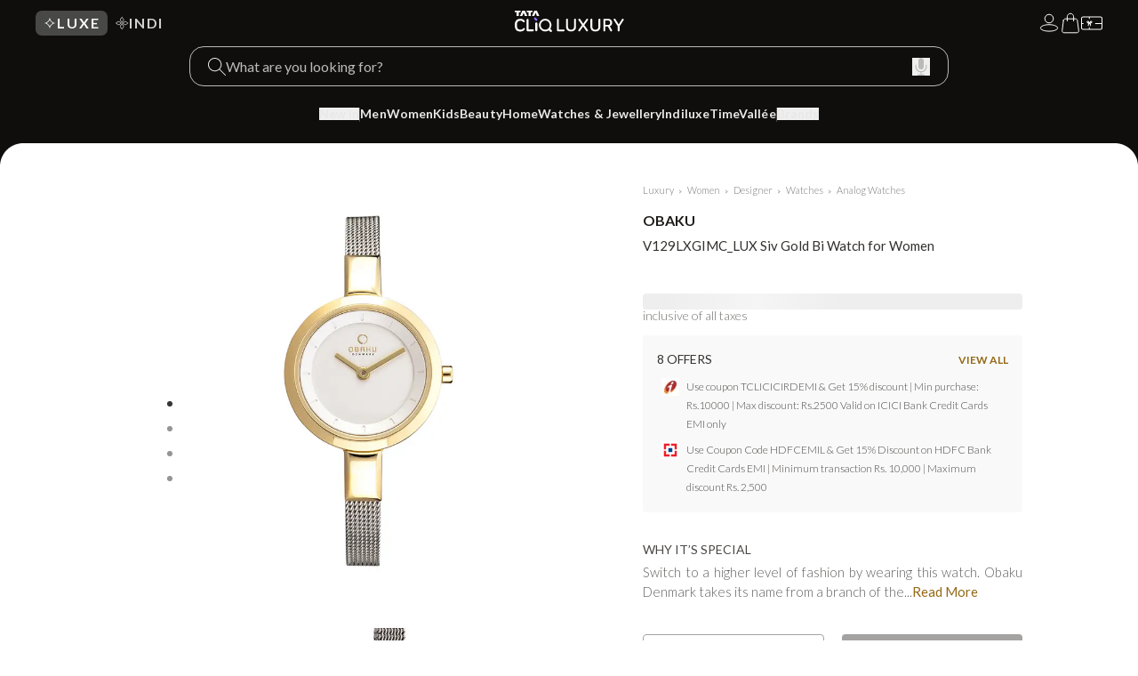

--- FILE ---
content_type: text/html; charset=utf-8
request_url: https://www.google.com/recaptcha/enterprise/anchor?ar=1&k=6Le45ZIkAAAAACF_7YiQ63eGG7ZcUYz5Z5PvxqaZ&co=aHR0cHM6Ly9sdXh1cnkudGF0YWNsaXEuY29tOjQ0Mw..&hl=en&v=PoyoqOPhxBO7pBk68S4YbpHZ&size=invisible&anchor-ms=20000&execute-ms=30000&cb=s9rzmd1nzpcf
body_size: 48728
content:
<!DOCTYPE HTML><html dir="ltr" lang="en"><head><meta http-equiv="Content-Type" content="text/html; charset=UTF-8">
<meta http-equiv="X-UA-Compatible" content="IE=edge">
<title>reCAPTCHA</title>
<style type="text/css">
/* cyrillic-ext */
@font-face {
  font-family: 'Roboto';
  font-style: normal;
  font-weight: 400;
  font-stretch: 100%;
  src: url(//fonts.gstatic.com/s/roboto/v48/KFO7CnqEu92Fr1ME7kSn66aGLdTylUAMa3GUBHMdazTgWw.woff2) format('woff2');
  unicode-range: U+0460-052F, U+1C80-1C8A, U+20B4, U+2DE0-2DFF, U+A640-A69F, U+FE2E-FE2F;
}
/* cyrillic */
@font-face {
  font-family: 'Roboto';
  font-style: normal;
  font-weight: 400;
  font-stretch: 100%;
  src: url(//fonts.gstatic.com/s/roboto/v48/KFO7CnqEu92Fr1ME7kSn66aGLdTylUAMa3iUBHMdazTgWw.woff2) format('woff2');
  unicode-range: U+0301, U+0400-045F, U+0490-0491, U+04B0-04B1, U+2116;
}
/* greek-ext */
@font-face {
  font-family: 'Roboto';
  font-style: normal;
  font-weight: 400;
  font-stretch: 100%;
  src: url(//fonts.gstatic.com/s/roboto/v48/KFO7CnqEu92Fr1ME7kSn66aGLdTylUAMa3CUBHMdazTgWw.woff2) format('woff2');
  unicode-range: U+1F00-1FFF;
}
/* greek */
@font-face {
  font-family: 'Roboto';
  font-style: normal;
  font-weight: 400;
  font-stretch: 100%;
  src: url(//fonts.gstatic.com/s/roboto/v48/KFO7CnqEu92Fr1ME7kSn66aGLdTylUAMa3-UBHMdazTgWw.woff2) format('woff2');
  unicode-range: U+0370-0377, U+037A-037F, U+0384-038A, U+038C, U+038E-03A1, U+03A3-03FF;
}
/* math */
@font-face {
  font-family: 'Roboto';
  font-style: normal;
  font-weight: 400;
  font-stretch: 100%;
  src: url(//fonts.gstatic.com/s/roboto/v48/KFO7CnqEu92Fr1ME7kSn66aGLdTylUAMawCUBHMdazTgWw.woff2) format('woff2');
  unicode-range: U+0302-0303, U+0305, U+0307-0308, U+0310, U+0312, U+0315, U+031A, U+0326-0327, U+032C, U+032F-0330, U+0332-0333, U+0338, U+033A, U+0346, U+034D, U+0391-03A1, U+03A3-03A9, U+03B1-03C9, U+03D1, U+03D5-03D6, U+03F0-03F1, U+03F4-03F5, U+2016-2017, U+2034-2038, U+203C, U+2040, U+2043, U+2047, U+2050, U+2057, U+205F, U+2070-2071, U+2074-208E, U+2090-209C, U+20D0-20DC, U+20E1, U+20E5-20EF, U+2100-2112, U+2114-2115, U+2117-2121, U+2123-214F, U+2190, U+2192, U+2194-21AE, U+21B0-21E5, U+21F1-21F2, U+21F4-2211, U+2213-2214, U+2216-22FF, U+2308-230B, U+2310, U+2319, U+231C-2321, U+2336-237A, U+237C, U+2395, U+239B-23B7, U+23D0, U+23DC-23E1, U+2474-2475, U+25AF, U+25B3, U+25B7, U+25BD, U+25C1, U+25CA, U+25CC, U+25FB, U+266D-266F, U+27C0-27FF, U+2900-2AFF, U+2B0E-2B11, U+2B30-2B4C, U+2BFE, U+3030, U+FF5B, U+FF5D, U+1D400-1D7FF, U+1EE00-1EEFF;
}
/* symbols */
@font-face {
  font-family: 'Roboto';
  font-style: normal;
  font-weight: 400;
  font-stretch: 100%;
  src: url(//fonts.gstatic.com/s/roboto/v48/KFO7CnqEu92Fr1ME7kSn66aGLdTylUAMaxKUBHMdazTgWw.woff2) format('woff2');
  unicode-range: U+0001-000C, U+000E-001F, U+007F-009F, U+20DD-20E0, U+20E2-20E4, U+2150-218F, U+2190, U+2192, U+2194-2199, U+21AF, U+21E6-21F0, U+21F3, U+2218-2219, U+2299, U+22C4-22C6, U+2300-243F, U+2440-244A, U+2460-24FF, U+25A0-27BF, U+2800-28FF, U+2921-2922, U+2981, U+29BF, U+29EB, U+2B00-2BFF, U+4DC0-4DFF, U+FFF9-FFFB, U+10140-1018E, U+10190-1019C, U+101A0, U+101D0-101FD, U+102E0-102FB, U+10E60-10E7E, U+1D2C0-1D2D3, U+1D2E0-1D37F, U+1F000-1F0FF, U+1F100-1F1AD, U+1F1E6-1F1FF, U+1F30D-1F30F, U+1F315, U+1F31C, U+1F31E, U+1F320-1F32C, U+1F336, U+1F378, U+1F37D, U+1F382, U+1F393-1F39F, U+1F3A7-1F3A8, U+1F3AC-1F3AF, U+1F3C2, U+1F3C4-1F3C6, U+1F3CA-1F3CE, U+1F3D4-1F3E0, U+1F3ED, U+1F3F1-1F3F3, U+1F3F5-1F3F7, U+1F408, U+1F415, U+1F41F, U+1F426, U+1F43F, U+1F441-1F442, U+1F444, U+1F446-1F449, U+1F44C-1F44E, U+1F453, U+1F46A, U+1F47D, U+1F4A3, U+1F4B0, U+1F4B3, U+1F4B9, U+1F4BB, U+1F4BF, U+1F4C8-1F4CB, U+1F4D6, U+1F4DA, U+1F4DF, U+1F4E3-1F4E6, U+1F4EA-1F4ED, U+1F4F7, U+1F4F9-1F4FB, U+1F4FD-1F4FE, U+1F503, U+1F507-1F50B, U+1F50D, U+1F512-1F513, U+1F53E-1F54A, U+1F54F-1F5FA, U+1F610, U+1F650-1F67F, U+1F687, U+1F68D, U+1F691, U+1F694, U+1F698, U+1F6AD, U+1F6B2, U+1F6B9-1F6BA, U+1F6BC, U+1F6C6-1F6CF, U+1F6D3-1F6D7, U+1F6E0-1F6EA, U+1F6F0-1F6F3, U+1F6F7-1F6FC, U+1F700-1F7FF, U+1F800-1F80B, U+1F810-1F847, U+1F850-1F859, U+1F860-1F887, U+1F890-1F8AD, U+1F8B0-1F8BB, U+1F8C0-1F8C1, U+1F900-1F90B, U+1F93B, U+1F946, U+1F984, U+1F996, U+1F9E9, U+1FA00-1FA6F, U+1FA70-1FA7C, U+1FA80-1FA89, U+1FA8F-1FAC6, U+1FACE-1FADC, U+1FADF-1FAE9, U+1FAF0-1FAF8, U+1FB00-1FBFF;
}
/* vietnamese */
@font-face {
  font-family: 'Roboto';
  font-style: normal;
  font-weight: 400;
  font-stretch: 100%;
  src: url(//fonts.gstatic.com/s/roboto/v48/KFO7CnqEu92Fr1ME7kSn66aGLdTylUAMa3OUBHMdazTgWw.woff2) format('woff2');
  unicode-range: U+0102-0103, U+0110-0111, U+0128-0129, U+0168-0169, U+01A0-01A1, U+01AF-01B0, U+0300-0301, U+0303-0304, U+0308-0309, U+0323, U+0329, U+1EA0-1EF9, U+20AB;
}
/* latin-ext */
@font-face {
  font-family: 'Roboto';
  font-style: normal;
  font-weight: 400;
  font-stretch: 100%;
  src: url(//fonts.gstatic.com/s/roboto/v48/KFO7CnqEu92Fr1ME7kSn66aGLdTylUAMa3KUBHMdazTgWw.woff2) format('woff2');
  unicode-range: U+0100-02BA, U+02BD-02C5, U+02C7-02CC, U+02CE-02D7, U+02DD-02FF, U+0304, U+0308, U+0329, U+1D00-1DBF, U+1E00-1E9F, U+1EF2-1EFF, U+2020, U+20A0-20AB, U+20AD-20C0, U+2113, U+2C60-2C7F, U+A720-A7FF;
}
/* latin */
@font-face {
  font-family: 'Roboto';
  font-style: normal;
  font-weight: 400;
  font-stretch: 100%;
  src: url(//fonts.gstatic.com/s/roboto/v48/KFO7CnqEu92Fr1ME7kSn66aGLdTylUAMa3yUBHMdazQ.woff2) format('woff2');
  unicode-range: U+0000-00FF, U+0131, U+0152-0153, U+02BB-02BC, U+02C6, U+02DA, U+02DC, U+0304, U+0308, U+0329, U+2000-206F, U+20AC, U+2122, U+2191, U+2193, U+2212, U+2215, U+FEFF, U+FFFD;
}
/* cyrillic-ext */
@font-face {
  font-family: 'Roboto';
  font-style: normal;
  font-weight: 500;
  font-stretch: 100%;
  src: url(//fonts.gstatic.com/s/roboto/v48/KFO7CnqEu92Fr1ME7kSn66aGLdTylUAMa3GUBHMdazTgWw.woff2) format('woff2');
  unicode-range: U+0460-052F, U+1C80-1C8A, U+20B4, U+2DE0-2DFF, U+A640-A69F, U+FE2E-FE2F;
}
/* cyrillic */
@font-face {
  font-family: 'Roboto';
  font-style: normal;
  font-weight: 500;
  font-stretch: 100%;
  src: url(//fonts.gstatic.com/s/roboto/v48/KFO7CnqEu92Fr1ME7kSn66aGLdTylUAMa3iUBHMdazTgWw.woff2) format('woff2');
  unicode-range: U+0301, U+0400-045F, U+0490-0491, U+04B0-04B1, U+2116;
}
/* greek-ext */
@font-face {
  font-family: 'Roboto';
  font-style: normal;
  font-weight: 500;
  font-stretch: 100%;
  src: url(//fonts.gstatic.com/s/roboto/v48/KFO7CnqEu92Fr1ME7kSn66aGLdTylUAMa3CUBHMdazTgWw.woff2) format('woff2');
  unicode-range: U+1F00-1FFF;
}
/* greek */
@font-face {
  font-family: 'Roboto';
  font-style: normal;
  font-weight: 500;
  font-stretch: 100%;
  src: url(//fonts.gstatic.com/s/roboto/v48/KFO7CnqEu92Fr1ME7kSn66aGLdTylUAMa3-UBHMdazTgWw.woff2) format('woff2');
  unicode-range: U+0370-0377, U+037A-037F, U+0384-038A, U+038C, U+038E-03A1, U+03A3-03FF;
}
/* math */
@font-face {
  font-family: 'Roboto';
  font-style: normal;
  font-weight: 500;
  font-stretch: 100%;
  src: url(//fonts.gstatic.com/s/roboto/v48/KFO7CnqEu92Fr1ME7kSn66aGLdTylUAMawCUBHMdazTgWw.woff2) format('woff2');
  unicode-range: U+0302-0303, U+0305, U+0307-0308, U+0310, U+0312, U+0315, U+031A, U+0326-0327, U+032C, U+032F-0330, U+0332-0333, U+0338, U+033A, U+0346, U+034D, U+0391-03A1, U+03A3-03A9, U+03B1-03C9, U+03D1, U+03D5-03D6, U+03F0-03F1, U+03F4-03F5, U+2016-2017, U+2034-2038, U+203C, U+2040, U+2043, U+2047, U+2050, U+2057, U+205F, U+2070-2071, U+2074-208E, U+2090-209C, U+20D0-20DC, U+20E1, U+20E5-20EF, U+2100-2112, U+2114-2115, U+2117-2121, U+2123-214F, U+2190, U+2192, U+2194-21AE, U+21B0-21E5, U+21F1-21F2, U+21F4-2211, U+2213-2214, U+2216-22FF, U+2308-230B, U+2310, U+2319, U+231C-2321, U+2336-237A, U+237C, U+2395, U+239B-23B7, U+23D0, U+23DC-23E1, U+2474-2475, U+25AF, U+25B3, U+25B7, U+25BD, U+25C1, U+25CA, U+25CC, U+25FB, U+266D-266F, U+27C0-27FF, U+2900-2AFF, U+2B0E-2B11, U+2B30-2B4C, U+2BFE, U+3030, U+FF5B, U+FF5D, U+1D400-1D7FF, U+1EE00-1EEFF;
}
/* symbols */
@font-face {
  font-family: 'Roboto';
  font-style: normal;
  font-weight: 500;
  font-stretch: 100%;
  src: url(//fonts.gstatic.com/s/roboto/v48/KFO7CnqEu92Fr1ME7kSn66aGLdTylUAMaxKUBHMdazTgWw.woff2) format('woff2');
  unicode-range: U+0001-000C, U+000E-001F, U+007F-009F, U+20DD-20E0, U+20E2-20E4, U+2150-218F, U+2190, U+2192, U+2194-2199, U+21AF, U+21E6-21F0, U+21F3, U+2218-2219, U+2299, U+22C4-22C6, U+2300-243F, U+2440-244A, U+2460-24FF, U+25A0-27BF, U+2800-28FF, U+2921-2922, U+2981, U+29BF, U+29EB, U+2B00-2BFF, U+4DC0-4DFF, U+FFF9-FFFB, U+10140-1018E, U+10190-1019C, U+101A0, U+101D0-101FD, U+102E0-102FB, U+10E60-10E7E, U+1D2C0-1D2D3, U+1D2E0-1D37F, U+1F000-1F0FF, U+1F100-1F1AD, U+1F1E6-1F1FF, U+1F30D-1F30F, U+1F315, U+1F31C, U+1F31E, U+1F320-1F32C, U+1F336, U+1F378, U+1F37D, U+1F382, U+1F393-1F39F, U+1F3A7-1F3A8, U+1F3AC-1F3AF, U+1F3C2, U+1F3C4-1F3C6, U+1F3CA-1F3CE, U+1F3D4-1F3E0, U+1F3ED, U+1F3F1-1F3F3, U+1F3F5-1F3F7, U+1F408, U+1F415, U+1F41F, U+1F426, U+1F43F, U+1F441-1F442, U+1F444, U+1F446-1F449, U+1F44C-1F44E, U+1F453, U+1F46A, U+1F47D, U+1F4A3, U+1F4B0, U+1F4B3, U+1F4B9, U+1F4BB, U+1F4BF, U+1F4C8-1F4CB, U+1F4D6, U+1F4DA, U+1F4DF, U+1F4E3-1F4E6, U+1F4EA-1F4ED, U+1F4F7, U+1F4F9-1F4FB, U+1F4FD-1F4FE, U+1F503, U+1F507-1F50B, U+1F50D, U+1F512-1F513, U+1F53E-1F54A, U+1F54F-1F5FA, U+1F610, U+1F650-1F67F, U+1F687, U+1F68D, U+1F691, U+1F694, U+1F698, U+1F6AD, U+1F6B2, U+1F6B9-1F6BA, U+1F6BC, U+1F6C6-1F6CF, U+1F6D3-1F6D7, U+1F6E0-1F6EA, U+1F6F0-1F6F3, U+1F6F7-1F6FC, U+1F700-1F7FF, U+1F800-1F80B, U+1F810-1F847, U+1F850-1F859, U+1F860-1F887, U+1F890-1F8AD, U+1F8B0-1F8BB, U+1F8C0-1F8C1, U+1F900-1F90B, U+1F93B, U+1F946, U+1F984, U+1F996, U+1F9E9, U+1FA00-1FA6F, U+1FA70-1FA7C, U+1FA80-1FA89, U+1FA8F-1FAC6, U+1FACE-1FADC, U+1FADF-1FAE9, U+1FAF0-1FAF8, U+1FB00-1FBFF;
}
/* vietnamese */
@font-face {
  font-family: 'Roboto';
  font-style: normal;
  font-weight: 500;
  font-stretch: 100%;
  src: url(//fonts.gstatic.com/s/roboto/v48/KFO7CnqEu92Fr1ME7kSn66aGLdTylUAMa3OUBHMdazTgWw.woff2) format('woff2');
  unicode-range: U+0102-0103, U+0110-0111, U+0128-0129, U+0168-0169, U+01A0-01A1, U+01AF-01B0, U+0300-0301, U+0303-0304, U+0308-0309, U+0323, U+0329, U+1EA0-1EF9, U+20AB;
}
/* latin-ext */
@font-face {
  font-family: 'Roboto';
  font-style: normal;
  font-weight: 500;
  font-stretch: 100%;
  src: url(//fonts.gstatic.com/s/roboto/v48/KFO7CnqEu92Fr1ME7kSn66aGLdTylUAMa3KUBHMdazTgWw.woff2) format('woff2');
  unicode-range: U+0100-02BA, U+02BD-02C5, U+02C7-02CC, U+02CE-02D7, U+02DD-02FF, U+0304, U+0308, U+0329, U+1D00-1DBF, U+1E00-1E9F, U+1EF2-1EFF, U+2020, U+20A0-20AB, U+20AD-20C0, U+2113, U+2C60-2C7F, U+A720-A7FF;
}
/* latin */
@font-face {
  font-family: 'Roboto';
  font-style: normal;
  font-weight: 500;
  font-stretch: 100%;
  src: url(//fonts.gstatic.com/s/roboto/v48/KFO7CnqEu92Fr1ME7kSn66aGLdTylUAMa3yUBHMdazQ.woff2) format('woff2');
  unicode-range: U+0000-00FF, U+0131, U+0152-0153, U+02BB-02BC, U+02C6, U+02DA, U+02DC, U+0304, U+0308, U+0329, U+2000-206F, U+20AC, U+2122, U+2191, U+2193, U+2212, U+2215, U+FEFF, U+FFFD;
}
/* cyrillic-ext */
@font-face {
  font-family: 'Roboto';
  font-style: normal;
  font-weight: 900;
  font-stretch: 100%;
  src: url(//fonts.gstatic.com/s/roboto/v48/KFO7CnqEu92Fr1ME7kSn66aGLdTylUAMa3GUBHMdazTgWw.woff2) format('woff2');
  unicode-range: U+0460-052F, U+1C80-1C8A, U+20B4, U+2DE0-2DFF, U+A640-A69F, U+FE2E-FE2F;
}
/* cyrillic */
@font-face {
  font-family: 'Roboto';
  font-style: normal;
  font-weight: 900;
  font-stretch: 100%;
  src: url(//fonts.gstatic.com/s/roboto/v48/KFO7CnqEu92Fr1ME7kSn66aGLdTylUAMa3iUBHMdazTgWw.woff2) format('woff2');
  unicode-range: U+0301, U+0400-045F, U+0490-0491, U+04B0-04B1, U+2116;
}
/* greek-ext */
@font-face {
  font-family: 'Roboto';
  font-style: normal;
  font-weight: 900;
  font-stretch: 100%;
  src: url(//fonts.gstatic.com/s/roboto/v48/KFO7CnqEu92Fr1ME7kSn66aGLdTylUAMa3CUBHMdazTgWw.woff2) format('woff2');
  unicode-range: U+1F00-1FFF;
}
/* greek */
@font-face {
  font-family: 'Roboto';
  font-style: normal;
  font-weight: 900;
  font-stretch: 100%;
  src: url(//fonts.gstatic.com/s/roboto/v48/KFO7CnqEu92Fr1ME7kSn66aGLdTylUAMa3-UBHMdazTgWw.woff2) format('woff2');
  unicode-range: U+0370-0377, U+037A-037F, U+0384-038A, U+038C, U+038E-03A1, U+03A3-03FF;
}
/* math */
@font-face {
  font-family: 'Roboto';
  font-style: normal;
  font-weight: 900;
  font-stretch: 100%;
  src: url(//fonts.gstatic.com/s/roboto/v48/KFO7CnqEu92Fr1ME7kSn66aGLdTylUAMawCUBHMdazTgWw.woff2) format('woff2');
  unicode-range: U+0302-0303, U+0305, U+0307-0308, U+0310, U+0312, U+0315, U+031A, U+0326-0327, U+032C, U+032F-0330, U+0332-0333, U+0338, U+033A, U+0346, U+034D, U+0391-03A1, U+03A3-03A9, U+03B1-03C9, U+03D1, U+03D5-03D6, U+03F0-03F1, U+03F4-03F5, U+2016-2017, U+2034-2038, U+203C, U+2040, U+2043, U+2047, U+2050, U+2057, U+205F, U+2070-2071, U+2074-208E, U+2090-209C, U+20D0-20DC, U+20E1, U+20E5-20EF, U+2100-2112, U+2114-2115, U+2117-2121, U+2123-214F, U+2190, U+2192, U+2194-21AE, U+21B0-21E5, U+21F1-21F2, U+21F4-2211, U+2213-2214, U+2216-22FF, U+2308-230B, U+2310, U+2319, U+231C-2321, U+2336-237A, U+237C, U+2395, U+239B-23B7, U+23D0, U+23DC-23E1, U+2474-2475, U+25AF, U+25B3, U+25B7, U+25BD, U+25C1, U+25CA, U+25CC, U+25FB, U+266D-266F, U+27C0-27FF, U+2900-2AFF, U+2B0E-2B11, U+2B30-2B4C, U+2BFE, U+3030, U+FF5B, U+FF5D, U+1D400-1D7FF, U+1EE00-1EEFF;
}
/* symbols */
@font-face {
  font-family: 'Roboto';
  font-style: normal;
  font-weight: 900;
  font-stretch: 100%;
  src: url(//fonts.gstatic.com/s/roboto/v48/KFO7CnqEu92Fr1ME7kSn66aGLdTylUAMaxKUBHMdazTgWw.woff2) format('woff2');
  unicode-range: U+0001-000C, U+000E-001F, U+007F-009F, U+20DD-20E0, U+20E2-20E4, U+2150-218F, U+2190, U+2192, U+2194-2199, U+21AF, U+21E6-21F0, U+21F3, U+2218-2219, U+2299, U+22C4-22C6, U+2300-243F, U+2440-244A, U+2460-24FF, U+25A0-27BF, U+2800-28FF, U+2921-2922, U+2981, U+29BF, U+29EB, U+2B00-2BFF, U+4DC0-4DFF, U+FFF9-FFFB, U+10140-1018E, U+10190-1019C, U+101A0, U+101D0-101FD, U+102E0-102FB, U+10E60-10E7E, U+1D2C0-1D2D3, U+1D2E0-1D37F, U+1F000-1F0FF, U+1F100-1F1AD, U+1F1E6-1F1FF, U+1F30D-1F30F, U+1F315, U+1F31C, U+1F31E, U+1F320-1F32C, U+1F336, U+1F378, U+1F37D, U+1F382, U+1F393-1F39F, U+1F3A7-1F3A8, U+1F3AC-1F3AF, U+1F3C2, U+1F3C4-1F3C6, U+1F3CA-1F3CE, U+1F3D4-1F3E0, U+1F3ED, U+1F3F1-1F3F3, U+1F3F5-1F3F7, U+1F408, U+1F415, U+1F41F, U+1F426, U+1F43F, U+1F441-1F442, U+1F444, U+1F446-1F449, U+1F44C-1F44E, U+1F453, U+1F46A, U+1F47D, U+1F4A3, U+1F4B0, U+1F4B3, U+1F4B9, U+1F4BB, U+1F4BF, U+1F4C8-1F4CB, U+1F4D6, U+1F4DA, U+1F4DF, U+1F4E3-1F4E6, U+1F4EA-1F4ED, U+1F4F7, U+1F4F9-1F4FB, U+1F4FD-1F4FE, U+1F503, U+1F507-1F50B, U+1F50D, U+1F512-1F513, U+1F53E-1F54A, U+1F54F-1F5FA, U+1F610, U+1F650-1F67F, U+1F687, U+1F68D, U+1F691, U+1F694, U+1F698, U+1F6AD, U+1F6B2, U+1F6B9-1F6BA, U+1F6BC, U+1F6C6-1F6CF, U+1F6D3-1F6D7, U+1F6E0-1F6EA, U+1F6F0-1F6F3, U+1F6F7-1F6FC, U+1F700-1F7FF, U+1F800-1F80B, U+1F810-1F847, U+1F850-1F859, U+1F860-1F887, U+1F890-1F8AD, U+1F8B0-1F8BB, U+1F8C0-1F8C1, U+1F900-1F90B, U+1F93B, U+1F946, U+1F984, U+1F996, U+1F9E9, U+1FA00-1FA6F, U+1FA70-1FA7C, U+1FA80-1FA89, U+1FA8F-1FAC6, U+1FACE-1FADC, U+1FADF-1FAE9, U+1FAF0-1FAF8, U+1FB00-1FBFF;
}
/* vietnamese */
@font-face {
  font-family: 'Roboto';
  font-style: normal;
  font-weight: 900;
  font-stretch: 100%;
  src: url(//fonts.gstatic.com/s/roboto/v48/KFO7CnqEu92Fr1ME7kSn66aGLdTylUAMa3OUBHMdazTgWw.woff2) format('woff2');
  unicode-range: U+0102-0103, U+0110-0111, U+0128-0129, U+0168-0169, U+01A0-01A1, U+01AF-01B0, U+0300-0301, U+0303-0304, U+0308-0309, U+0323, U+0329, U+1EA0-1EF9, U+20AB;
}
/* latin-ext */
@font-face {
  font-family: 'Roboto';
  font-style: normal;
  font-weight: 900;
  font-stretch: 100%;
  src: url(//fonts.gstatic.com/s/roboto/v48/KFO7CnqEu92Fr1ME7kSn66aGLdTylUAMa3KUBHMdazTgWw.woff2) format('woff2');
  unicode-range: U+0100-02BA, U+02BD-02C5, U+02C7-02CC, U+02CE-02D7, U+02DD-02FF, U+0304, U+0308, U+0329, U+1D00-1DBF, U+1E00-1E9F, U+1EF2-1EFF, U+2020, U+20A0-20AB, U+20AD-20C0, U+2113, U+2C60-2C7F, U+A720-A7FF;
}
/* latin */
@font-face {
  font-family: 'Roboto';
  font-style: normal;
  font-weight: 900;
  font-stretch: 100%;
  src: url(//fonts.gstatic.com/s/roboto/v48/KFO7CnqEu92Fr1ME7kSn66aGLdTylUAMa3yUBHMdazQ.woff2) format('woff2');
  unicode-range: U+0000-00FF, U+0131, U+0152-0153, U+02BB-02BC, U+02C6, U+02DA, U+02DC, U+0304, U+0308, U+0329, U+2000-206F, U+20AC, U+2122, U+2191, U+2193, U+2212, U+2215, U+FEFF, U+FFFD;
}

</style>
<link rel="stylesheet" type="text/css" href="https://www.gstatic.com/recaptcha/releases/PoyoqOPhxBO7pBk68S4YbpHZ/styles__ltr.css">
<script nonce="PgStTiZa8KAvvogUPZhn2A" type="text/javascript">window['__recaptcha_api'] = 'https://www.google.com/recaptcha/enterprise/';</script>
<script type="text/javascript" src="https://www.gstatic.com/recaptcha/releases/PoyoqOPhxBO7pBk68S4YbpHZ/recaptcha__en.js" nonce="PgStTiZa8KAvvogUPZhn2A">
      
    </script></head>
<body><div id="rc-anchor-alert" class="rc-anchor-alert"></div>
<input type="hidden" id="recaptcha-token" value="[base64]">
<script type="text/javascript" nonce="PgStTiZa8KAvvogUPZhn2A">
      recaptcha.anchor.Main.init("[\x22ainput\x22,[\x22bgdata\x22,\x22\x22,\[base64]/[base64]/[base64]/[base64]/[base64]/[base64]/KGcoTywyNTMsTy5PKSxVRyhPLEMpKTpnKE8sMjUzLEMpLE8pKSxsKSksTykpfSxieT1mdW5jdGlvbihDLE8sdSxsKXtmb3IobD0odT1SKEMpLDApO08+MDtPLS0pbD1sPDw4fFooQyk7ZyhDLHUsbCl9LFVHPWZ1bmN0aW9uKEMsTyl7Qy5pLmxlbmd0aD4xMDQ/[base64]/[base64]/[base64]/[base64]/[base64]/[base64]/[base64]\\u003d\x22,\[base64]\x22,\x22wohtARDDkMKVIkBcw6bCgMKLb8ObGRnCknTCvTMxT8K2QMOYZcO+B8OeZsORMcKXw7DCkh3DlU7DhsKCWUTCvVfCh8KeYcKrwrrDqsOGw6FZw5jCvW0qH27CusKhw5jDgTnDr8Kiwo8RFsOKEMOjbcK8w6Vnw4/DiHXDuHzChG3DjSHDlQvDtsOGwoZtw7TCtMO4wqRHwpdJwrs/wr4Lw6fDgMK5cgrDrjrCtz7Cj8O/QMO/TcK9MMOYZ8OhOsKaOiZHXAHCosKjD8OQwoolLhIfA8OxwqhnM8O1NcOrAMKlwpvDtsO0wo8gXsOaDyrCjQbDpkHCoUrCvEd7wqUSSVYQTMKqwofDk2fDlg8Zw5fCpE3DqMOye8K8wr1pwo/Dn8KPwqodwp/ClMKiw5xmw6x2wobDs8O0w5/CkxvDowrCi8OaWSTCnMK9GsOwwqHCh3zDkcKIw6pDb8Ksw6A9E8OJUsKPwpYYFcKOw7PDm8OSSijCuHrDr0Y8wqckS1tfOwTDuUbCh8OoCxh1w5Ecwq91w6vDq8KDw5caCMK+w45pwrQ7wp3CoR/DgFnCrMK4w7HDi0/CjsO3wrrCuyPCv8OtV8K2CyrChTrCtFnDtMOCJ0pbwpvDusOOw7ZMWh1ewoPDiHnDgMKJdyrCpMOWw6XCuMKEwrvCpsKPwqsYwp7ColvClivCiUDDvcKTDArDgsKZBMOuQMOyL0llw6fCuV3DkC41w5zCgsOzwrFPPcKCCzB/CcKYw4U+wrLCmMOJEsKERQp1wpzDj33Dvlw2NDfDo8Oswo5vw6dCwq/CjFHCncO5b8Ouwoo4OMOHKMK0w7DDmFUjNMOQTVzCqj/[base64]/DpsOEwp1TH8KJwpEbLMKabgdlw7TCs8OtwrPDhBA3cH90Q8KMwoLDuDZtw60HXcOkwo9wTMKUw6fDoWhywr0DwqJywoA+wp/CklHCkMK0IgXCu0/DkMO1CErCnMKwehPCmMO8Z04uw6vCqHTDssOQSMKSZQHCpMKHw4HDmsKFwozDh0oFfXV2XcKiMFdJwrVQbMOYwpNfOWhrw7zCtwEBAxRpw7zDosOLBsOyw5Ziw4N4w5UQw6XDt1hcCgt9JTNZLkzCpcOGbRUgG0/[base64]/IHY0CnFYwoPDvQXDucKGw4cTw5bCiXAMwoUOwqJZcUvDgsOMJ8OPwqfCtsKsU8OOT8OvEzlHFxVJNipZwpzCsELCgFsmKEvCoMKDe3jDhcKxVF/[base64]/wojCiMKvwqFPFirDpsOkwovCpSExwrTCuMKhA8KAwoXDhg7Dj8K7wpjCrcKCw7/Di8Okwp7ClHLDvMO1wrxdRCESwrPCtcKawrHDsk85ZjvCoUsfW8KFDcK5w7PDsMKzwr5lw79MFMO5LyzCky7DsHXCrcK2F8Omw5dgNsOKYsOuwpLCoMOMIMOgfcKuw47ChUweHsKURhbCjmjDmlbDuW4Gw70BJ1TDl8K/[base64]/Ch8KLw7t+csOIw5FwX8OeE2QhdmTCoV3CmhrDgsKhwpzCh8KUwqPCqFxiHMO9YwnDh8KVwpFcEVPDrW3DlkzDvsK5wqjDpMOfw6FLDGXCigfCu3JvJMK3woHDgw/CnkrCmk9LMMOCwpovKyYnIsKXwpgWw4PDsMOAw4RTwqPDtj5pw7/CqU/CtcKFwpcLaFnCqXDDryPDoEnDvcOGw495woDCokR6NsKCZSbDjjVxQB3CkRbCpsOZw4XCk8KSwpXDrjLDg248e8K7wrzCgcOrP8Kpwrkxw5HCusK1woMKwpEqw68Pd8OVwokWf8ORwr9PwoZwP8O0wqVLwpPDvm1zwrvDusKRS33CnBBAHw/Cu8O0SMO7w7zCmcOgwqI6B37DmsOXwp/CpMKmP8KQcVrCk1FFw75ww7TCtsKIwqDDocKuBsOmw6hzw6N4wqbCisOUIWp/SFN9wrRyw4ItwpPCpMKqw7/DpCzDi0rDpcK2GSHCmMKfGcOQeMKfcMK/[base64]/ZjdsacOdwrk0N8Otw6l/w4zDv8KHLMO1wrV3IR8sw456ERpmw600acO0AggywqDDi8K+wrU3dsOpZcOww5/Cn8KCwqpkwoHDi8KnIsK3wqTDv3/CjCoWPsOLMhnCnnbCtR07akzDp8KKwrcVwplNVMOsEjTCncOHwpzCgcOYRhvCtcO9wq4BwqA2EgBxHcO7JCl7wqjDvsOmaGkeflJjIsKuTMO4Pg7DtB00BsKNO8Ogd347w77DjMK6SsOFw5xjRUDCoUFZfADDhMKJw6TDhD/CglrDu2fCgMKrNhB2VMOQawpHwqgzwrHClcOLJMK9FMKnLyBMwovClXcJDcKXw5TCh8KiHsKXw5XCl8OIRHAGJcOWBsO5wrrCvW/[base64]/DhgtMwolMwpcBacOewrYNPwjDjj7CjMK4wr4cAsONw49Pw4VKwqBvw50Fwrsqw6/CqcKXT3fCjmN1w5xqwqLCpXXCjlxaw5MYwrxdw5s9wp/DvwsIR8KUY8Odw43Cp8OKw6tDwoHDncOswo/Culckwrpow4PDlyLCtlvDlUTCpFjCo8Opw5HDucOsWThlwp4rw6XDoXXCgsOiwpjDvAQeAUTDuMOCeHMrPMKuXScrwoDDuh/CkcOdFHPCqsOTK8OSw7LCl8OGw4rDj8KYwrbCk1Zswpk5B8KKw4MVwpFVwq3CuRvDpMOYcjzChsOhalbDo8OmaXBYLsOLRcKDwrPCpsO3w5/DgVwOBUjDqMK+wp9EwpvCgUrCksKYw5bDkcO1woM3w5DDoMK5WwXDsxxSJwnDpSB1w7RDaH3DjWjCuMKaaBfDgsKrwrIBIT5RKcOsC8Kuwo7DpMKvwovDpU0LRhHDk8K6C8OcwoNJOCHDnsK4wpjDlScdYg7DvMO/UMKwwoDCsCodwr0GwrnDo8OcdMK2wpzCjFrCj2Ukw7fDhxYRwpDDocKswrfCo8K/QMOXwr7CjETCsWTCn2lew4fDqCnClsOQQyUyBMOGwoPDkwxiZhfDpcOcT8OFwo/DszvDtsOONMOdMk9KSMO6dsO+ZzAKQsKPDsKQwqXDm8Ofw4/Dn1dOwqBkwrzDrsOXK8OMTMK6JcKdAsOsfcOow4PCol7DkWvCtXY9e8K2w4XDgMO+wqTDicOjd8OPwqbCpH4BF2nCnnzDuw5PAMKCw4PDvDnDqn0QHMOAwo1awpd1dwzCqHMXQ8KNwoDCgsOTw7hKc8K/McKmw7dZwpQhwq/DrMK4wrgreWbCrsKLwr4Iwro8O8O+Q8Kjw53DgDwhYcOqX8Kpw5TDqMOnRAlCw6bDry/DgyPCsCdEGhAqFDPCnMOENzZQwpDCohjDmFbDqcKmw5nDtcKITGrDjjLCmyZNdXTCvgLChRbCvsOjGB/DoMKhw7fDtGZTw6ECw6LCpDjCsMKgMcOiw57DksO0woPCh1Y8wr/DnV5owoXDt8KDwoHClhMxw6HCi3nDvsKzB8K+w4LCtl8Hw71jY1fCnMOEwoIZwqNIdUBQw4vDmGlRwr9KwovDhiwDOg5pw7s0w4rCm20cwqpPwrbDkgvChsOgN8Krw57DgsKsI8OwwqsFa8KYwpAqwowhw7/[base64]/LMOrYsKXBw/CoWBgCcKvw4nCoMOqwp5jw5nClMKcfcOyEn15BMKKGQBlQnLCtcOAw4A2wpzDngzDj8KuUsKGw7NBTMKZw6LCrsK6Gy/DkmzCvMK0SMOAw4nCjAzCojFXIcOAM8OIwp/DgBbDocK0wqHCi8Kgwp4FLgLCvcOONGMGZsKlwpU9w6I4wqPCl1NAwqB/wpfDvFY7CiIHP1HDncOJQcKhIyECw49wSMKUwoh5E8K2wpsnwrHDingGYsKXFGl+HcOOaHbCqUPCnMO7dALClxFgwocNYzZHwpTCljXChA8LP0Fbwq3DqwMbwqhswr8mw649I8Olw4HDjXfCr8OJw7HDicK0w64RDsOIwq4rw4Y3wp0pI8OCL8Ocw4TDm8K/w5vCnmfCvMOcw7HDv8Kww4NNeyw5wq3ChFfDocKtIWMjN8KuEBlWwr3DtcOywoXCjzF0wpFlw7lIw4TCu8KCJGVywoDCkMOzBMOFw6d6ewzCmcOESTYZw4NvY8K2wr3DgRvCoUjCmMOjAE7DrMOdw5/[base64]/CnD3Cq8O5HcKxfsO8wqzCiRN8RShpbj/[base64]/DjcKHw6Iuwot4QDXCt21ow6TCny5dwp4iw7bCjjfDhsKZflsBwoU8wrgWAcOVw7R5w5TDpsKwIE8+V2Y9XQ4mLijDuMOzAH1kw6vDvcOXw5TDo8Kzw4whw4DCjsO0w4jDksO1Enlow7hzH8O2w5/DjCzDocO0w7YdwrBmHMO9BMKYdU/[base64]/CncKyPMK3wr/Ci3lpV8OvwrtWVsKtKSXDhVo5Ek8OAHHCr8O9w5vDlcKYwrLDhcOHV8K0TFE9w5DCnnNHwrtuWcKzS23CmsKqwr/DnsOZw4DDnsOlAMK6WMO/w6nCoQnCn8OFwqp4OBdlwpDDp8KXUMKIKMOJQsKPw6cFNGY7XCZsakTDsiPDrXnCicKlwrnCr0PDvMKNH8KSV8O4awY/w69PLWsgw5MLwo3Cu8KlwpM3VQHCpcOZwpfDj1zDg8OUw7kSOcO0w5h2XMO/OifCiVcZwohdah/DiArCt1nCu8KsPMOYElbCucK8w6/DlE4Fw53CtcOpw4XCvsODUcOwFFNUPcKdw4peWx7CtVPCsFzDk8OtVAI0wqoVJTF6AMK+wqXCvMKvWFbDiXE0TjxdIl/DmQg7CzvDtAnDtRV9QEbCiMOdwrzDmMKtwrXCrVMyw4DCpMKYwpkfWcOSYMKZwpslw4onw4DDpMOxwop+LwBsFcK7TCFCw4Jww4FwOywPci7CqlrCncKlwoQ/[base64]/I8KqwqLDuhTClcOhTsKTw61fwqsYwrjDgMONw73DhV3CvsK9M8K4wpnDlcKiSMKFw4YGw6xLw6xBMMKAw5x3w7YWVU7Ci2bDnMOcT8O5w5rDt2bCkCNzUlzDqcOFw5zDgcOYwqrClMKUwpnCsQvCqGNiw5MKw7fCrsK6wqHDn8KJwq/[base64]/CvQ3Cpx3DjV3Cu8KVwqRmwpLDqsOYYcONT8K2wqxhwooiNxnDjMO5wrvCrsKlRWXDq8KEwrHDqBE3wrQEw7kAwoZLBSlyw5XCm8KMVCZrw4JVczJzKsKLNcOMwqkNK2LDosOjY0bCl04DAMKhCUHCkcK/IMKyWT1ic0vDvMKgHFdDw7TCjBnCl8OnASTDosKAK29qw44CwrwYw6sqw7xoRMOJcWLDlMK/HMOqNy9jwpHDjS7CsMOvwox8wpYnIcOqw65iwqMNwqzDu8K1w7M0ASBrw6fDvMOgZcKNVFHCl25lwpTCu8KGw5YRDQZ9w7vDp8OrSgl6wonDpcK8UcOYw5zDjztUTV7CocO9K8Kqw4HDmCfClsO3wpLDj8OSAnZ6bsK6wr80wp3ClsKAworCiQ/CgcKHwp40LcOewpM8PMKhwoh4DcKTBsOHw7okL8KtF8OFwonDn1k6w7ZmwqEewrElOMOKw4tFw44mw6sDwpfDqMOFwr9yBXfDo8K/wpUUbsKOw7cawoIFw5TCqULCp31twpDDo8Oqw7Z9w7lAPsOAdsK4w7fDqwvCgF/Ci37DgMKzfMOMaMKDCcK7MMODw5tkw5nCu8O2w7vCosOfw4bDv8OQSixxw6hgaMO/AzPDnsOoYlnDoGk9VcKhKMKfcsKHw4R6w4RVw4J1w5JQMHYoSDPCk10ewoLDhMK+YAjDmgDDqsO0wp9hwofDslHDqcOlP8KzED0pK8OhS8KlMxzDq0rDnlEOS8Ocw6HDsMKgworDlhPDkMOEw5HCoGDCuhhrw5AGw6Ybwo1aw6/Dv8KIwpXDksKNwrkURyc2JCPCj8OCwo5WZ8OQTDgPw4Qjw5HDhMKBwrYdw5t2wr/CqcOFw7zCisKMw5MDGwzDvlTCqEY9w68Gw6U9wpbDp0gowpE6U8OzdcOAw7/[base64]/DhcKwHQvCgmLDmmEgM8Khw6I5w43Dqy/CssKzwqnDu8KaYMO+wrRowqLDg8OKwoJow6vCqMKocsOdw4sTQMOxcBxyw4DCmcKhwpImEX/DohrCqS9EZSFDw6zCgMOiwprCgcKLdcKXwp/DsnQkKsKMwot8wqTCosKzOR3CjsKPw6vCoQ1bwrTCtE9ew5wzAcK5wrs6QMKaE8KxLMOJf8OCwprDhUTCq8OLCn9NGVDDrcOhU8KBDFsWSB4Qw6JMwrdzWsOnw4EaTxphIcO+asO6w5DDpgDCvsOdwrXCtS7DpxXDqsKOHsOew59KRMKsdMKYShbDpMOgwp7Dv2N5wq/[base64]/Dk0DCuA0OUDZBw6TCtcK/fcKYw7FmLsKqwqktVyvClE/CpXVbwqtnw7PCnULCp8Kvw5rChQnCtmXDrGg5D8KwUMK8woR5SV3Ds8OzbsKSwpjDjxouw6rCl8KsbwMjwoN/V8KywoNcw57Dpy/Co3fDmVLDogUjw4ZSGArCo0zDncOpw4VaWG/[base64]/DiAR6fsOhZMKyP8Ouw5TCt8KHES0DdsKWeWTDgMKVw4F7eHhHa8OABFR/wojCm8OYdMK6EsOSw5jCqMO/[base64]/CijtufGoNw57Dk8KALsKPNDIUw6HCmVfDmRHCocOiw4DCuSkAecOCwo4PacKzQDTCh0/[base64]/ClW/CgRDCkkJrch86UsKZBsOjwqDCtz/DhSbCrMODdXgMdMK3XANlw7EUX0h/wqgkw5XCoMKbw7LCpMOtUikUw5TCjcOrw4hGCcK7C1HCq8ORw60zw5UKdT/DmcOYIQVZLDfDly7CmFwGw7UXwqI6a8OVwo5QTsOUw4siKMOYw5Y+IlcEESxkw4jCvDUfUVLDkH1OLsKxSQkOI0dNUzpXHcOrw7fCicKFw49yw5MIT8KCOcOawodBwr3CgcOKbhgJCizCnsOnwpkFNsOGwp/[base64]/DhVQWRy/CkMKSwrQ0RcOTQCR+BUZiwq5MwojCosOEw4/[base64]/M2LCkcO9CBgNw5PDvMOVCsO4PkjChjrCi8KRwrLDgh8wfnEhw6sNwqYzw4rCtlvDoMONwoHDtDI3LCQ7wqoCESk4cTzCmMKIbMK3Om5MHzbCk8K8O13DmMKwdl3CuMO7JsOtwoYQwr8KYDjCrMKUwrXCm8OOw7vDpMONw6/CmsOGw5/ClMOVa8OXbgzDiF3ClMONGsK7wpkrbARxPxDDvDIcd0LCjD0ow6Q2e09WLMKFwr/CvsO+wrbCrm/DpmPDnGBCW8OVVMKbwqt1NkrCqlN/w4ZUwqbCvAYzwpXCrCzCjCAdaW/Dt2fDnmUlw4gpPsKWO8KAfhjDiMKYw4LChMKCwqfCksOKD8KQOcOqwp9Tw47DoMKcw5Y1wobDgMKvU3XChx8cwo/DsSrDrHXCksKGw6BswojCkzfCtg1rdsOLw6/CnsO4JCzCqMKDwoMsw57CqgfCp8OdL8OWwojDu8O/wpA3FsKXPsOaw7LCuRjCgsOAwrLCkBDDnDMUQsOmXsOOVsK/w5cjwo7DhjU/PMK1w4bCuH06DMKKwqzDlcOEKMK3wpnDg8OIw41rTE16wqxTAMKbw4zDmB8QwqvCjXvCiQLCpcKWw4MrNMKGwptJdQpdw6nCtyhGQDYiRcKFAsOuLyvDlSvCknV4Ngc8wqvCu0IfcMKUF8OrN0/CkAAAF8Ktw5x/V8OHwoAhacKtwrbDkHEJbHlRMB1ZBcKuw6LDjMKCZsKLwooVwoXCpWfCqWxVwozCsyXCusOFwp5Cwq7CiVXClFdJwp8Sw5LCryQRwpIKw63Ct2rDrnUOKD1QFiIqwoXCncOzc8KOcG9SVsODw5/DicORw63CmMKAwpQ/KA/DtxM/woIga8OJwrjDgWzCmsOkw5RVw5PDksKzQj/DpsKMwrTDijp6SVLDl8K8wqQoW0EdesKPwpHDi8OVS0wzwpzDrMOXwqLCjsO2wrRqWcKoO8OowodPw6rDiG4sQyg1RsOuSC/[base64]/[base64]/wpE1HxXDkifCkWMxw6/[base64]/[base64]/DgMOIw7chXsOzw49rAMK8w48Lw541Ik7Cv8KXAMO1C8O4wrnDtsKJwoJzfSE/w6zDvX1AQmfDmcOiOwhKwo/DgsK7wo8iZsOxFE1AGsONEMOgw7rCrMKxOsKUw53DlMK8dMKtYsOvQytww6sOPxMeW8O/KlRraRHCtcKkw6FQdmwoIsKvw4PCiRABKRVfB8KxwoDCusOpwrbChcOwCcO/wpHDlMKVVFjCi8ORwrnDh8K4w5cNTsOswqXDnWnCvhzDh8OCwqTChyjDsn5pWk0Ywr9HJMO0YMObwpx1w51ow6jDusO/[base64]/DixjDscOVRsKId31DDlfDrsKDwrlWw69ow5QMw7DDs8KqfsKGYcKZwqVaWQ94e8O1QXgMwopYGAorw5oywrRsFjQwF1law6TDtXvDinbCtMOSwrobw4nChj3Dn8OjTlvDuEFXw6LCpztgeA7DhQxpw5vDu1oPwrDCuMO/[base64]/B8OuwpfCrMKCYEzCncOow5UTVUvChsORZcKQCcO9Z8O5b1fCvRPDux/DuCQTI0o+c2I8w5I+w5PDlybDq8O1DnIpOjrDisKPw7gow7dAViLCjMKqwp7DkcO6w7zCgAzDjMO8w6g7wpTDpMK1w4ZOLjvDoMOVc8OFYsKBScOmFcKsKsOeQg0OPhHCnmHDgcOcam7DusKvw7bCtMK2w6PDoj3DrTwaw43DgVY5bwfDgFACw6vCnz/DnTQUXivClTdZDMOnw64pPwnCgcOyFcOUwqTCo8KewrfCrsO1wqg1wpd7wrTDqjwgNhgLBMKtw4p+w4l3woEVwoLCicOBMsKCLcOuQHxtDWkSwpgHIMKHUcKbSsOJw6p2w5sQw5PDrwtNdMKjw5/DhsOPw50dw6rCpgnDrcOzasOgXn5pL2bClMO3wobDlsKiwrPChADDtVYKwq84UcKbwrTDhC7DssONb8KHQGLDoMOSZENOwr3DscOybE3ChEwPwq3Dn0wtLWhgEkFkwrx8cShAw5rCngxsRG3DmXTCr8O/wrxcw5XDj8OqRcO1wpgVwrjCnhRswr3Dnm7CvzRRw4FOw5hJbcKGacOHYcKUwolEw7LCp35YwqnDq1prw4A1wpdpKsOWw4gNL8OcJMO3wpUed8K+BjfDtgjDksOZwo4FAcOVwrrDqUbDoMKRU8O2F8KrwoQfUGBtw6ExwqvCocOaw5JUw7JMa2IsJE/[base64]/[base64]/CiGvDvzAnOMKVEEnCjXR/HMKnH2o5HsKzHcKnVBXCqSbDlMKZYWFAw592wpQ1PMKyw4vChMKDSn/CrcKRw4gDw6wnwqZQRDLChcOmwqNdwpvCtiPCrQPCv8KsYMK+Hn5RVzwOw6HDvUNswp/DvsOXwrnDtRhzKA3Ck8OXGsKuwpZlR3glS8K0OsOhKwtEUFzDk8O4T15SwoBkwogqX8Kvw67DtMOHMcOXw5sqYsKdwqHCr0bDqgoxI1x+EcOew40Jw6RHb386w53DgxTCo8O8FcKcQjHCkcOlw6IYwpEAW8OrLmjDrlLCmcOqwrR4FMKPen8Qw7/CrsOvw5NDw5bDg8KoTcOLNDZJwqxLEXZAwqoow6HCsCTDkTbCrsKhwqbDu8KqeTzDmsKFUWFVw63ChTYRwqQheHBbw4TDsMOYwrXCicK5YMKuwobCh8OhAcOJeMOGJMO8wpwJSsOjCMKxDsOdHHvCu1fCqHXCmMOwDRzCusKRa1/Dk8OdL8KUGMKaAMOSwqTDrg3DuMOiwqkcOMKwVMO8RBsuXMK7w6/CmMK5wqMqwpvDlRHCoMOrBjfDgcKKcX5ywqjDgsObwr8ewrTDhBXCr8OQw7lfwoTCssKhOcK8w5AnSGE3DG/DrsKFBMKqwprCvG/DpcKowr3CoMK1wpTDtzFgDmTCjQTCkkkcGCgQwqsVesK2O3Nsw7PCiBbCs1XCq8O9JMK1wqMYfcOzwonCokTCvSREw5DCqMK9Xl0pworCoGtEZcKMKkzDg8O1E8OUwoNDwqcIwp4Hw6zDgxDCp8KHw4gIw5HCq8Kyw6VYVTjCnwDCicOxw55Hw5nCuX7Ch8Oxw5/CoS59ccKXwq55w5o8w4hGW0zDg0V9VivClMOEw73DukZHwqIyw58rwrPDocOid8KXJ2LDssOpw6/CisOreMOdYTXCliBgRMO0HlZbwp7DnlbDrcKEw41wUkEOw5IvwrHDicO4wojClMKkw7JwfcOtw7Vgw5TDmcO4HMKOwpctckXCj0/CusOHwpjDgSBQwoJpWMKXwqLDhsKRBsOgw4xNwpLCqFdwRnAlLSszeFPDo8KLwqlcU3HDhsOxKybCvEtMw6vDpMKgwoHDo8KebTBYLi1aP0sWQFrDjsO9ORYlwqvDni3DnsO3F3B7w78lwrFTwrnCgcKPw6lZTnxyPcOGaw0Hw5IhdcKZfR/CiMOxwoZRw6PDrcKycsKcwoHDtH/Dt0pjwrTDlsOrw5XDhnLDmMOQwp/[base64]/[base64]/Dk29bw40gOAUxFl4vFcKqSnojw5A5w7nCrhEGNg7DtxbDncK/ZEIQwpNUwoR5bMKwJ3Ihw6/Dt8OCwr0Xw7/DkiLCvcOXBAVkbDQSw7ERd8KRw5/DuT8Rw7/CoxQqdi7DncO6wrTCocOwwpoJwrzDgydxwqfCo8OADcKBwqs7wqXDrRDDjcOJPitPGcOVwpgYbXIew4pfNE8YMsOFBMOowoPDoMOqDk1jPSsEJ8K/w4Vawq47bj3CtA4qw6fDjmATwrkxw4XCsHk3RVbCh8OYw7lkP8OAwpbDiCvDs8O4wqjCvMKnRcO5w5/[base64]/CkDbDiCtCw7ICwoLDq8OgwrQ+UVTDjcKfRDp2VHBBwrZyEWnCoMKmesKjA0dowrZkwrVWZsOKU8OFw7TCkMKnw7HDozF/eMKUGGPCp2pKFxgHwpQ4fUUgaMK/O09GSXpucGBbTTcqFMOzFFFgwrTDvnjDgcKVw5YUw5bDlB/[base64]/CpMOmwr/Dv8KKwq09bcKhw6zDnMKiZsO6L8OLKxpWIsOGw67CuAYfwpnDu3s9w4Fiw7HDsH1gMsKAIMOQW8KUVMOJwoNYAsOiWnLDucOIHMKVw68rSBnDiMKcw63DgR3Dj3VRfG58AFQLwp/Dp2LDlhfDqMOmcWrDrzfCq2nCnBXCtMKLwqMWwp8bb00FwqnCg3Mdw4TDt8OBwqfDm0Uzw4vDuXQlcHN5w5tHSMKFwrLCqEzDulTDg8Oow6kcwq40X8Kjw43Dqjs4w4RnPXM0wrhoKzYWZ0BGwplHdMK8CcKFC1MhWsOpQizCqGPChhvCicKUw6/CtMO8wpRgwqJtacKxa8OaJQYfw4ZMwpVFABDDjMOZcUNtwp/Cjm/CkHXDkkXCnjPCpMOMw5FIw7IOw5JlMSrCsmrDlC/Cq8OgXB40c8OfXmECbEDDgmUoCxfCiWVJLsOVwoZXJiEWUBLCp8KCAGJ7wq7DjSLCh8Kvw6w/[base64]/DsG0IF30dw7fCs8OkwrRfwrzDucOHeiPDtznCjMKYSsKvw4TClTHCkcO5FcKQEMOKXi9jwrsNbMKoIsOpbsK/w4TDrg/DssK/w4ltOsKwOl7DpVMRw4YjcsONbj5/WsKIwrNNQwPCvHTDlyDCrxPCoTdlwqRQwp/Dm0LCoHkNwq9ewobChC/[base64]/VsO5w43CrhI5w7vDjcKtSMKGwr9iwpjDpiI6w4DCk8O9W8KlQcKUwprDrcKaA8Ocw61Iw77DksOUaSoIw6nCqGFiwp9FdWFrwo7DmBPDrUrCvsOdXy7CuMOAK3U2WngOwr8idUE0ZMKgbHAKTA8YD004GcO0b8OoMcK/[base64]/w6V7w4PCkcKLw58BDsKxccKLw6HDrMKKJsK2wp7CoGHDsALCpgXCnApdw5JBPcKmwqxiaEd3w6bDsGJmABzCnnDDscKyNHgow7HChn7ChHkNw5UGwoHDjMOZw6dDb8K6f8K6eMOtwrtwwoDDjkAgIMKAQ8K6w7DCv8K3wpPDhMK/[base64]/CnsKzw7HCsD3ChcKxw6xow4J1woVdwqrCjsOrw47CpGBMKDIoVEIuw4fCncOjwrLDl8KEw7HDjx3CrA8ORDtfDMOWOUnDjQAnw43CpsK4b8OnwqRHOcKtwp/Cs8KLwqgPw4rDr8K2wrbCrsKlbMKNSg7CrcKow5jCkzfDqRrDjsKVwoXCpwkIwo1vw5NHwpbClsOCVwwZYhnDmcO/BhTCo8Kaw6DDqlo8w4PDj1vDoMKOwpbCohHCqy9rX20OwpXCtB3CuTofZMKXw5p6AWHDlks4VMKJw6/DqmdHwo/Ci8KFYxbCqUzDlMOVVsKvSjvDp8OxHjMZe2EFUl9cwonCtgfCoip7w5bCvynCn2pXL8K8woLDt2nDkicNw5jDpcOwGw/[base64]/cjAOGMKIbsKgw6bCuQgENwDDssONTsOnBWw2EgFuwqzCtloLTCgGw5HCtMKew6dWw7vDpyEiGDQHw4jCpnc6wr7Cq8OFw5ZfwrIdIkfDtcOQX8OywrgHIsKSwppmKynCucKKc8KyGsKwYSbCgzDCvC/Dh17CkMKYL8KtK8OqLlHDvDDDvTnDosOOwonDs8Kew78eCMOpw5tvDSvDnn/CiWPCvXbDqjo1bkDDqsONw4jDq8KuwpzCnlBNS3PCl2B8SsOgw4nCrsKqwprCnwfDkDMhfWIzA31NTVHDu27CmcKxwp/CicKEOcOUwrTDg8OUdX/Dm03DiW/Cj8OzJ8OYw5XDvsKXw4bDmcKVAxZcwqJUwrvDn3J6wr7CvcOjw449wrx3wp7CpcKjJyfDsg/DgsOZwp13w5IbfMKnw7nDgVXDr8O4w6bDhcKrcBbCrsO2w6bDvHTCo8KcWjfDkmBYw6XCnMOhwqM/AsOxw6bCplxlw5wmw6bCncOJQsO8CgjClsOocnLDk1M1worCskcjwrF3w6YQR3XDn01Iw5VJwqY1woxNwqR2wpA7U0zCiRPCp8KIw4LCjMOYw79Yw4wQwr0TwpDClcOfKwo/w5MlwowxwqDCkiDDmsOrZsKLDF3Ch1FgccONQGlZU8OxwoPDiwHCqiwMw6tnwovDgsKzwp8KfMKFw5cww7wDLwIKwpRhDFwJw6/Drw/DgcO3OcOZGMKgPG41Ag1rwpDDjcOQwrR9W8O5wqw5woYqw7/CpsOAESdyHQDCkcOHw7/CrkHDr8Ojf8KyE8OdTBzCr8OoTMOYGcKcfgfDjRI2dkHDscKeNMKjw6bDvcK5KsOqw40Nw6hDwpvDjgQiYgHDo3bCszxUFMOldsKXDsOTP8KpN8K/wrQzw6PCjynClMOzU8Okwr3Cv13CnsO7w7QoWk8ow6kIwoPCvy3CiRTDvhoBTcOrMcO+w4x4LMO9w7AnZXvDuSlGwpfDqiXDslh/[base64]/CmcKawrfCosOAwprCt8OxwqzCi8KabUwkMMKtw5RjwoMkQ2nCr3DCkcKLwpHDisOnY8KfwoDCucOHWG4BTFIKCcKHEMOGw77Doz/CgVsnw47DlMK7w63CmDvDgX/[base64]/Dtil4wpfCj8OED2DChWIdbsOPB8OEw743bCDCojN5w7LChR5AwrfDtj4hSMKXUMOqMH3Cl8OGw7vDjGbDmC51J8OswoDDhsORNmvCgsK+OcKCwrJ/IQHDhXE0wpPCsFFbwpFiwrtdwonCj8KVwp/CqDZvwobDlh8pGMOIJAULKMOnHxY4wpoSw61lNDXDuwTCk8Ouw4NWwqrDicOQw40Ew4Jxw65owpbCtsONXsOfGRxcNCHClsOVwowqwqbDmcKfwoIQazVXdloiwp9lbMO6w6ECbMKzey18wqzCtsO7wp/DjlF1w7ZWwr/DkzXDuTx9dcKJw6nDksKJwr1/KhvDmSbDhsOFwoltwrgjw6BUwpx4wrctZQLCmThYdB8nLcKYYEfDksOPBUPCuUk3Mylnw5wuw5fCpwUvw68SExDDrAlZw6jDh3ZFw6XDkW/DiiseBcOYw6jDul0TwqbDqX1hw6lEN8K/a8KlScOeNMKQCMKaJGVCw4Byw6XCkBQkEw4RwrnCtsKvbDRawpDDpkwDwpEZwp/CkTHCmyjCtxrDocOZT8K5w58+woJWw5Q/[base64]/DnGYqw61WD8KWwozDjcKcLMKiaUbDjcO2acOAJcObORHCqMOXw4TDoxvCsyVfwo06SsKZwoECw43CjcOvDTjCt8K9woQXH0FRw688O05Ww584YMOVw4PCg8KuekAvJF7DhcKbw5/DvGDCrsKcU8KvKj7DrcKhDWzCvQZUIzhvQMOSwqLDn8KpwpXDtzEAD8KqK03DiFIPwo1OwqDCnMKIE1VyPcKOWcO1bTLDpDLDocOGAEB8NVMVw5fCiWjDtiXCnBLCo8KgG8KBAcObwo3Cm8O8SRJzwpPCn8OIECJww73DscOgwovDlsORZsK/b2dYw7kNwro7wojDu8OOwoISImXCu8KLwr1pQHAVwpcXdsO/bgrDmUd5XzV9w4FpHsO9GMKhw7gqw4heCcK5bS5qwpJ3woDDi8OtQ2p+w4TCocKqwqTDocOhOlnCo3Uxw4/Cjx4AfsKjEFAfd1bDjhHDlBRmw40UOllowrJOSsOMTRpkw5/CoAfDucKtw4tzwovDrMOuwqPCsCATGMKawp7CiMKOPMK/MijCixfDtUbDv8OAMMKEw6gBw7HDgh0JwpAwwpjDtH9Ew4zCtk3DjMO5wo/DlcKbdsKMS2Z+w5nDoGQiF8OOwoQKwqx8w69bLE8ZX8Kzw5hhGikmw7Zow4/[base64]/FANzw4UuwqTCk8O5fzjCigLCusKtTMOBUmoIwp/DviPDnR0BXMKlw6dTQMOZcXNowp88W8O9OMKTesODF2Y8woA0woXDtMOiw77DqcK9wqtuwqnDhMK+ZsKMSsOnJSbCvErDqEXCvnJnwqTDksOWw6knwpfCpcOAAMKfwrd+w6nCu8KOw5fDpsKpwrTDpV7CkAXDrkBFLsOBH8Ogcwd/w5ZRwqBPwrvDocKeKn/DtnFKDMKBPC/DkBsAKMOtwqvCpMOtwrPCvMOTUEPDisKZw61Xw5TDt3jDiysMwpDDtHF+wo/CuMOmYsK/wr/DvcK4DRkQwpLDn04ZZ8OgwrtRH8KAw59DXWEuecOpU8OiF3LCvhgqwoEKw6DCpMKRwpJFFsOhw6nCtcKbwqfCglTCokN8wp/Ch8K/wrjDh8OfUcKqwro6Rl8XdsO7w6/CpX9bKkvDusOKGi0awqXDpS4dw7ZOb8OiOsOSasKBEDgGGMOZw4TChl8Vw7YaGsKLwpw9LljClMOTw5vDs8KdV8OtTH7DuXFNwqcyw6BNGSjDnMK2PcOIwoEgfcOrbkvCqMO8wqPCrC0Ew7lRcsONwq9JQsKbRU1hw5kIwpzCvMOZwrJGwqI2w4URWF/CpMKywrrCnsOrwowLfcOkw5/ClkF6wqXDgsKzw7HDkk4sI8K0wrg0VjEGA8Oyw6vDsMK2w69ISAIrw64xwprDgFzCoRQjecOlw6PDpi3CnMKJdMO/[base64]/wrzDi1nCskM3dMKrwoYAw7nDvVU4CULDjsKwwpZGFcKUw77CosOzWsOAw6cddxPDrhTDmxExw6/[base64]/Co8Kfwq/DmcOtS8K6PMOQw7hPwpLDnMKDwql3wr/[base64]/DqAIuw5LDhHjCh13CmDlELcKLwprCt3Vzw5TDkAdqwqfCkWTCucKbJFsbwoXChsKJw4jDhmnCscO8R8OxeQEPEzhGF8ODwonDjU9+RgLDjMO8wrPDgMKGb8Kmw5JGPBTClsOEfwRHwrTCicOrwp9Fw78Hw4LCncOEa1gRXcOPA8K8wojDvMKPBcKRw444IsK/wo7DigZaU8KWZcOHGsOgIsKpKHfCsMO9VwYyB0oVwqlAO0JfLsK8w5EdYC8dw5pSw4LDuBnDkhELwp5aemnCmsKjwrFsCcOTwo5yw6zDrELDoAEhKwTCk8K4N8OXX0TDlkfDtBdxw7fCv2xCJ8KCwrNnSXbDusOqwobCl8Osw67CrsOSd8O/[base64]/CiEwSw5NRf8OSI8KQWsKBBWrDlDoBAWoyQsODXRBpw7PCoAXCgcKIw73CtMKFCAAsw4hOwrxyUEcmw7XDrSfCqsKREl7Drj3CklzCucK/HRMJC2kBwq/ChMOzOMKVwr/CksKqA8KAUcOiXznCn8OMElvCkMKfPxY0wq4eQDEVwq5awo83FMOxwosgw77CmcOWwoIXO2HCjEhAOXXDslvDm8KEw6LDv8KRNcOCwp/CtmZnw5kQTcKSw6MtJGPCtsOAa8KKwpZ8wphWay9lNcKowprDsMOVY8OkPcO1wp/Dqz8Cw5/DocOmf8K5dDTDk1FRwr7DscOiwrrDncKdw6FmFcOWw4EZG8KDF0MFwoDDrC4OdFsmCyDDh1DDpSNrfGbCq8O7w6VuScK1PUEXw45ybMO/wq9hwoXCvyMFXsOKwpliccKgwqoYXktSw64vwq8Awp3DhMKgw5LDtXFhw4oHw4zDsAA0fcOSwox3RcKEPU3CiG7Dr1kdW8K7RGDCtVZuWcKZD8KGw6XChSPDuVspwpkIw5N3w4d1w5PDosK2w77DvcKReQbDlQIVQjdvCTQ/wrx5w5khwo1Qw7REJAvDpQfCl8Kcw5hAw7tgwpTDgWIYwpXCmwnCmMOJw7TClHjCujHDs8O7RiRtLcKUw7FHwoDDpsO1wpVqwpBAw6cXGMOhwr/DvcKuLVrCgcK0wqgtw73CjgMFw7XDkMKJKVQ7AU3CryJuc8OVSD3CosKAwr/CljDCi8OJwpPCpsK1wp9OU8KJaMKTMMOLwqHDkm5DwrZhwo3ChEk8CMKER8KFXmzCv1YjP8OGwr/DlsO4TTYaHB7CsQHCuSXCpXxhaMKgRsOqAlrCp3nDqQTDk1TDvsORWMOCwoHCrMO7wphWPzPDkMODLcO6wo7CoMK3HcKST2xxbE/Dl8OdS8OzCHwww645w5PDpi9ww6XDtMKpwpsSw68CbV4SLgJAwoRMwpvCgWcsT8Kdw7/CoAorDATDpgJTDsKoS8O/bh3DqcO2wp41N8OUfSlNw5MswozDuMOUEz/DvEfDn8KvBGgTwqDCnMKAw4/DjcKxwpDCmUQRwqHCqArCrcOxOnYHQj8Bwp/ClMOkw5HCpMKzw4k5U1xzcWcAwofCrWfDg3jCn8Oaw7jDtsKqRXbDs2fCusOww4LDrcKowrs8NR3Cgg4ZMDjCscOTPmvCm0rCo8OcwrbComNmcDhEw4vDg0LCoDNnLl9Xw7rDrS9OChx1MMOeMMKJPljDlsKmY8K4wrIZRTd5w7DCn8KGOsK/J3lVNMO1wrHCik3CtwkjwrjDsMKLw5rChsK0wpvCtMK/[base64]/[base64]/CgcKjwqlbw7PDl8KZFXXDusKIMMKTw496wr0Bw6TClwcuwpoBwpbDnTNKw4jDkMOZwr1jbjrDsWQHw5bDkUHDrX/DqcOiEcKSa8KBwr/CssKEwoXCusKHJMKIwr3DgcKww6NLw6lKY1wkVDYbfsKXBgnDi8O8esKuwpAhUTx1wo1yFcO7BcKkZMOrw5powohwGsO0w6tlOcKlw6Qqw4hbfsKoR8K7XMOvFUVpwrfCrSXDrcKSwqrDocOddcO2f3QhWnE5bl1Xw7MeEE/DosO2wpQFEBoKw64jIF3CmMORw4PCo0vDs8Ohe8KreMKbwos/[base64]/w5rDnmTDpT3ChlXCjsK7wr5iV8KgwoTDrsKxUcKmwr9Dw47CkGjDtsOsU8KZw4gZwrVYCEw6woPCmsOTEE9Ewppmw4jCqV9Uw7o7HQYww6o4w7rDq8OHAm8wRizCrcOJwqV3T8Ktwo/DpcOZG8K8ScOEC8KuOhHChsKpwrTDtMOuLQw7blDCmUdlwo/[base64]/woF8w4TDuzsGwqM6wp7DngTChcKiwr3Du8OBJsOow7p0wqJ4PW5WB8Ozw6wxw5fDm8O7wpvCpE/DjMOYPjocTMK5JDZAVEoSUR3DrBc7w6PCmnQtPcOKPcKEw5vCn3HCgXElwqNlEsOdM3ctwqlAAwXDjcKpwpI0wpJ/fwfDvnoYLMKRw4FpX8O8LErCmsKewq3DkhLDg8OIwpF4w4NOf8O5cMOMw4HDqMK/TkDCgsOIwpvDnQ\\u003d\\u003d\x22],null,[\x22conf\x22,null,\x226Le45ZIkAAAAACF_7YiQ63eGG7ZcUYz5Z5PvxqaZ\x22,0,null,null,null,1,[21,125,63,73,95,87,41,43,42,83,102,105,109,121],[1017145,507],0,null,null,null,null,0,null,0,null,700,1,null,0,\[base64]/76lBhnEnQkZnOKMAhnM8xEZ\x22,0,1,null,null,1,null,0,0,null,null,null,0],\x22https://luxury.tatacliq.com:443\x22,null,[3,1,1],null,null,null,1,3600,[\x22https://www.google.com/intl/en/policies/privacy/\x22,\x22https://www.google.com/intl/en/policies/terms/\x22],\x22skVdORl4IMH3PR4lDeZb8txdBw20X7s/h+mAR635wJ8\\u003d\x22,1,0,null,1,1769062924865,0,0,[140,44],null,[155,227,105,251,115],\x22RC-gfwcaGFLVFheeA\x22,null,null,null,null,null,\x220dAFcWeA6EXsjQIVbH-2oiZpNd93cpPL9RpOEtYFOk6FPbcO4T3luf60ijxhSEWa6V5i4MkGGNz0jBMtKUYd43DhYEihz_fLUf0Q\x22,1769145725061]");
    </script></body></html>

--- FILE ---
content_type: application/x-javascript
request_url: https://assets.adobedtm.com/5aeb47d5f6a0/115273821e63/435f836dd2a8/RCa89894ee8a6f4630b97e9c86f6c6ec4f-source.min.js
body_size: 22
content:
// For license information, see `https://assets.adobedtm.com/5aeb47d5f6a0/115273821e63/435f836dd2a8/RCa89894ee8a6f4630b97e9c86f6c6ec4f-source.js`.
_satellite.__registerScript('https://assets.adobedtm.com/5aeb47d5f6a0/115273821e63/435f836dd2a8/RCa89894ee8a6f4630b97e9c86f6c6ec4f-source.min.js', "<meta name=\"facebook-domain-verification\" content=\"9pb996bthml9wa85crh7ralum2jcz7\">\n\n");

--- FILE ---
content_type: application/x-javascript
request_url: https://assets.adobedtm.com/5aeb47d5f6a0/115273821e63/435f836dd2a8/RCdf5eacc97daf4cd2af0a7b18f958f8f8-source.min.js
body_size: 275
content:
// For license information, see `https://assets.adobedtm.com/5aeb47d5f6a0/115273821e63/435f836dd2a8/RCdf5eacc97daf4cd2af0a7b18f958f8f8-source.js`.
_satellite.__registerScript('https://assets.adobedtm.com/5aeb47d5f6a0/115273821e63/435f836dd2a8/RCdf5eacc97daf4cd2af0a7b18f958f8f8-source.min.js', "try{\"true\"==sessionStorage.isRedirectedFromTCP?clevertap.event.push(\"Product Viewed\",{\"Product Name\":digitalData.cpj.product.productName,Date:_satellite.getVar(\"Date\"),\"Category ID\":digitalData.cpj.product.category_id.category_id,Currency:\"INR\",\"Product ID\":_satellite.getVar(\"CPJ_Product_ID\"),Price:digitalData.cpj.product.price,\"Brand Name\":_satellite.getVar(\"CPJ_Brand_Name\"),Qty:1,SubCategoryL1:digitalData.page.category.productCategory1,SubCategoryL2:digitalData.page.category.productCategory2,SubCategoryL3:digitalData.page.category.productCategory3,\"Brand Code\":digitalData.cpj.brand.brandCode,\"Product Img URL\":digitalData.cpj.product.productImgUrl,\"Category Name\":_satellite.getVar(\"CPJ_Product_Category\"),\"Screen Name\":\"PDP\",\"TATA Source\":\"tcp\"}):clevertap.event.push(\"Product Viewed\",{\"Product Name\":digitalData.cpj.product.productName,Date:_satellite.getVar(\"Date\"),\"Category ID\":digitalData.cpj.product.category_id.category_id,Currency:\"INR\",\"Product ID\":_satellite.getVar(\"CPJ_Product_ID\"),Price:digitalData.cpj.product.price,\"Brand Name\":_satellite.getVar(\"CPJ_Brand_Name\"),Qty:1,SubCategoryL1:digitalData.page.category.productCategory1,SubCategoryL2:digitalData.page.category.productCategory2,SubCategoryL3:digitalData.page.category.productCategory3,\"Brand Code\":digitalData.cpj.brand.brandCode,\"Product Img URL\":digitalData.cpj.product.productImgUrl,\"Category Name\":_satellite.getVar(\"CPJ_Product_Category\"),\"Screen Name\":\"PDP\",\"TATA Source\":\"\"})}catch(t){}");

--- FILE ---
content_type: image/svg+xml
request_url: https://luxury.tatacliq.com/assets/images/foot_autentic_icon_new.svg
body_size: 1094
content:
<svg width="40" height="40" viewBox="0 0 40 40" fill="none" xmlns="http://www.w3.org/2000/svg">
<g clip-path="url(#clip0_4553_1541)">
<path fill-rule="evenodd" clip-rule="evenodd" d="M30.7034 17.2459C30.2911 16.815 29.8645 16.3709 29.7037 15.9805C29.555 15.6228 29.5462 15.03 29.5375 14.4558C29.5211 13.3883 29.5036 12.1786 28.6625 11.3375C27.8214 10.4964 26.6117 10.4789 25.5442 10.4625C24.97 10.4538 24.3772 10.445 24.0195 10.2962C23.6291 10.1355 23.185 9.70891 22.7541 9.29656C21.9983 8.57141 21.1419 7.75 20 7.75C18.8581 7.75 18.0017 8.57141 17.2459 9.29656C16.815 9.70891 16.3709 10.1355 15.9805 10.2962C15.625 10.445 15.03 10.4538 14.4558 10.4625C13.3883 10.4789 12.1786 10.4964 11.3375 11.3375C10.4964 12.1786 10.4844 13.3883 10.4625 14.4558C10.4538 15.03 10.445 15.6228 10.2962 15.9805C10.1355 16.3709 9.70891 16.815 9.29656 17.2459C8.57141 18.0006 7.75 18.8581 7.75 20C7.75 21.1419 8.57141 21.9983 9.29656 22.7541C9.70891 23.185 10.1355 23.6291 10.2962 24.0195C10.445 24.3772 10.4538 24.97 10.4625 25.5442C10.4789 26.6117 10.4964 27.8214 11.3375 28.6625C12.1786 29.5036 13.3883 29.5211 14.4558 29.5375C15.03 29.5462 15.6228 29.555 15.9805 29.7037C16.3698 29.8645 16.815 30.2911 17.2459 30.7034C18.0017 31.4286 18.8581 32.25 20 32.25C21.1419 32.25 21.9983 31.4286 22.7541 30.7034C23.185 30.2911 23.6291 29.8645 24.0195 29.7037C24.3772 29.555 24.97 29.5462 25.5442 29.5375C26.6117 29.5211 27.8214 29.5036 28.6625 28.6625C29.5036 27.8214 29.5211 26.6117 29.5375 25.5442C29.5462 24.97 29.555 24.3772 29.7037 24.0195C29.8645 23.6302 30.2911 23.185 30.7034 22.7541C31.4286 21.9994 32.25 21.1419 32.25 20C32.25 18.8581 31.4286 18.0017 30.7034 17.2459ZM29.4402 21.5433C28.9162 22.0902 28.3737 22.6556 28.0861 23.3502C27.8105 24.0173 27.7984 24.7797 27.7875 25.518C27.7766 26.2836 27.7645 27.0853 27.4244 27.4244C27.0842 27.7634 26.288 27.7766 25.518 27.7875C24.7797 27.7984 24.0173 27.8105 23.3502 28.0861C22.6556 28.3737 22.0902 28.9162 21.5433 29.4402C20.9964 29.9641 20.4375 30.5 20 30.5C19.5625 30.5 19.0003 29.9619 18.4567 29.4402C17.9131 28.9184 17.3444 28.3737 16.6498 28.0861C15.9827 27.8105 15.2203 27.7984 14.482 27.7875C13.7164 27.7766 12.9147 27.7645 12.5756 27.4244C12.2366 27.0842 12.2234 26.288 12.2125 25.518C12.2016 24.7797 12.1895 24.0173 11.9139 23.3502C11.6263 22.6556 11.0837 22.0902 10.5598 21.5433C10.0359 20.9964 9.5 20.4375 9.5 20C9.5 19.5625 10.0381 19.0003 10.5598 18.4567C11.0816 17.9131 11.6263 17.3444 11.9139 16.6498C12.1895 15.9827 12.2016 15.2203 12.2125 14.482C12.2234 13.7164 12.2355 12.9147 12.5756 12.5756C12.9158 12.2366 13.712 12.2234 14.482 12.2125C15.2203 12.2016 15.9827 12.1895 16.6498 11.9139C17.3444 11.6263 17.9098 11.0837 18.4567 10.5598C19.0036 10.0359 19.5625 9.5 20 9.5C20.4375 9.5 20.9997 10.0381 21.5433 10.5598C22.0869 11.0816 22.6556 11.6263 23.3502 11.9139C24.0173 12.1895 24.7797 12.2016 25.518 12.2125C26.2836 12.2234 27.0853 12.2355 27.4244 12.5756C27.7634 12.9158 27.7766 13.712 27.7875 14.482C27.7984 15.2203 27.8105 15.9827 28.0861 16.6498C28.3737 17.3444 28.9162 17.9098 29.4402 18.4567C29.9641 19.0036 30.5 19.5625 30.5 20C30.5 20.4375 29.9619 20.9997 29.4402 21.5433Z" fill="white"/>
<path d="M15.0059 20.2564C14.664 20.5983 14.664 21.1527 15.0059 21.4945L17.6309 24.1195C17.7951 24.2839 18.0178 24.3762 18.25 24.3762C18.4822 24.3762 18.7049 24.2839 18.8691 24.1195L24.9941 17.9945C25.336 17.6527 25.336 17.0983 24.9941 16.7564C24.6522 16.4145 24.0978 16.4145 23.7559 16.7564L18.25 22.2624L16.2441 20.2564C15.9022 19.9145 15.3478 19.9145 15.0059 20.2564Z" fill="white"/>
</g>
<defs>
<clipPath id="clip0_4553_1541">
<rect width="28" height="28" fill="white" transform="translate(6 6)"/>
</clipPath>
</defs>
</svg>


--- FILE ---
content_type: text/javascript; charset=utf-8
request_url: https://luxury.tatacliq.com/4563.04c0effb618a.bundle.js
body_size: 5900
content:
"use strict";(self.__LOADABLE_LOADED_CHUNKS__=self.__LOADABLE_LOADED_CHUNKS__||[]).push([[4563],{51789:(e,t,l)=>{l.d(t,{i:()=>n});var n="data:image/svg+xml,%3csvg width='20' height='20' viewBox='0 0 20 20' fill='none' xmlns='http://www.w3.org/2000/svg'%3e%3cpath d='M7.625 0C11.8362 0 15.25 3.41399 15.25 7.625C15.2499 9.55084 14.5343 11.3085 13.3564 12.6504L19.8535 19.1465L19.917 19.2256C20.045 19.4195 20.0241 19.6827 19.8535 19.8535C19.6827 20.0242 19.4186 20.046 19.2246 19.918L19.1465 19.8535L12.6484 13.3564C11.3065 14.5332 9.55016 15.249 7.625 15.249C3.41397 15.2489 0.000184003 11.8358 0 7.625C0 3.41404 3.41385 8.2749e-05 7.625 0ZM7.625 1C3.96608 1.00008 1 3.96638 1 7.625C1.00018 11.2835 3.96619 14.2489 7.625 14.249C11.2839 14.249 14.2498 11.2835 14.25 7.625C14.25 3.96633 11.284 1 7.625 1Z' fill='%23E8E8E8'/%3e%3c/svg%3e"},64563:(e,t,l)=>{l.r(t),l.d(t,{default:()=>k});var n=l(29212),a=l(70355),r=l(8086),o=l(90916),i=l(51789),c=l(92159),u=(l(47293),l(75262),function(e){var t=e.title,l=e.redirectUrl;return a.createElement("div",{className:"flex items-center gap-2.5 self-stretch pb-2"},l?a.createElement(r.N_,{to:(0,o.r)(l),className:"text-lg font-bold leading-[100%] [font-feature-settings:'liga'_off,'clig'_off] [font-family:\"PT_Serif\"] text-theme-active\n          hover:text-theme-hoverMenuLink"},t):a.createElement("h2",{className:"text-lg font-bold leading-[100%] [font-feature-settings:'liga'_off,'clig'_off] [font-family:\"PT_Serif\"] cursor-default text-theme-active"},t),a.createElement("div",{className:"flex flex-col items-start gap-2.5 flex-[1_0_0] px-0 py-[0.5px]"},a.createElement("div",{className:"h-0 self-stretch border-t-[0.5px] border-theme-borderMenuBox"})))}),s=function(e){void 0===e&&(e=1024);var t=(0,n.a)((0,a.useState)(!1),2),l=t[0],r=t[1];return(0,a.useEffect)((function(){var t=function(){r(window.innerWidth<e)};return t(),window.addEventListener("resize",t),function(){return window.removeEventListener("resize",t)}}),[e]),l},d=function(e){var t,l=e.item,n=e.aspectRatio,i=e.borderRadius,c=e.onClick,u=e.gridTitle,s=(null===(t=null==l?void 0:l.image)||void 0===t?void 0:t.url)||"",d=(null==l?void 0:l.redirectionUrl)||(null==l?void 0:l.redirectUrl);return a.createElement("div",{key:l.title,className:"w-full h-auto min-h-10 p-1 flex items-center justify-center bg-theme-bgMenuBox border-[0.5px] border-theme-borderMenuBox ".concat(i),style:{aspectRatio:n},onClick:function(){return c(l.title||"",!1,u)}},s&&(d?a.createElement(r.N_,{to:(0,o.r)(d)},a.createElement("img",{loading:"lazy",src:s,alt:l.title||"",className:"w-full h-auto object-contain",style:{aspectRatio:n}})):a.createElement("img",{loading:"lazy",src:s,alt:l.title||"",className:"w-full h-auto object-contain",style:{aspectRatio:n}})))},f=function(e){var t=e.gridData,l=e.onClick,n=s(),r=t.gridCollection,o=t.gridDimensions,i=t.gridGap,c=t.gridTitle,f=t.gridTitleRedirect,m=t.fromBrandsMenu,v=(0,a.useMemo)((function(){return(null==o?void 0:o.split(/x/i)[1])||"2"}),[o]),g=(0,a.useMemo)((function(){return{1:"grid-cols-1",2:"grid-cols-2",3:"grid-cols-3",4:"grid-cols-4",5:"grid-cols-5",6:"grid-cols-6"}[v]||"grid-cols-3"}),[v]),p=(0,a.useMemo)((function(){var e,t,l=null==r?void 0:r[0],n=null===(e=null==l?void 0:l.image)||void 0===e?void 0:e.width,a=null===(t=null==l?void 0:l.image)||void 0===t?void 0:t.height;return n&&a?"".concat(n/a):"auto"}),[r]),h=m?"rounded-xl":"rounded-lg",x=(0,a.useMemo)((function(){return n&&i?{paddingRight:"12px"}:{}}),[n,i]);return a.createElement("div",{className:"flex flex-col w-full items-start gap-3 self-stretch",style:x},c&&a.createElement(u,{title:c,redirectUrl:f}),a.createElement("div",{className:"w-full grid ".concat(g," ").concat(i||"gap-4 lg:gap-3"," place-items-center")},null==r?void 0:r.map((function(e,t){return a.createElement(d,{key:t,item:e,aspectRatio:p,borderRadius:h,onClick:l,gridTitle:c||""})}))))},m=function(e){var t=e.categories,l=e.showAlphabeticalList,n=e.allCategories,i=e.onClick,c=e.setInputValue,u=e.scrollContainerRef,s=(0,a.useMemo)((function(){return Array.from(new Set(n.filter((function(e){var t;return null===(t=null==e?void 0:e.categoryCollection)||void 0===t?void 0:t.length})).map((function(e){return e.title[0].toUpperCase()})))).sort()}),[n]);return a.createElement("div",{className:"w-full flex gap-2 justify-between relative"},a.createElement("div",{className:"flex flex-col gap-4 pb-4 flex-grow pl-2"},t.length>0?t.map((function(e,t){var l=e.title,n=e.categoryCollection;return a.createElement("div",{key:t,className:"flex flex-col gap-3"},a.createElement("p",{id:"section-".concat(l[0].toUpperCase()),className:"font-[pt-serif] font-bold text-[16px] leading-[110%] text-theme-text p-0 m-0"},l),a.createElement("ul",{className:"flex flex-col justify-between list-none p-0 m-0"},n.map((function(e,t){return a.createElement("li",{key:t,className:"text-theme-brandListText py-2 m-0 font-[Lato] font-weight-[600] text-[16px] leading-[100%]"},a.createElement(r.N_,{to:(0,o.r)(e.redirectionUrl||""),onClick:function(){return i(e.title,!0)},className:"hover:text-theme-hoverMenuLink"},(null==e?void 0:e.title)||""))}))))})):a.createElement("div",{className:"flex flex-col gap-3 h-full"},a.createElement("p",{className:"font-[pt-serif] font-bold text-[16px] leading-[110%] text-theme-text p-0 m-0"},"No brands found"))),l?a.createElement("div",{className:"sticky top-0 self-start"},a.createElement("div",{className:"h-full flex flex-col justify-start items-center gap-1.5 pr-1 pb-3"},s.map((function(e,t){return a.createElement("button",{key:t,onClick:function(){return function(e){c&&c(""),setTimeout((function(){var t=document.getElementById("section-".concat(e)),l=null==u?void 0:u.current;if(t&&l){var n=l.getBoundingClientRect().top,a=t.getBoundingClientRect().top-n+l.scrollTop;l.scrollHeight>l.clientHeight&&l.scrollTo({top:a,behavior:"smooth"})}}),100)}(e)},className:"text-theme-brandListText [font-feature-settings:'liga'_off,'clig'_off] [font-family:\"Nunito_Sans\"] text-xs font-normal leading-[100%] hover:text-theme-hoverMenuLink"},e)})))):null)},v=function(e){var t=e.onChange,l=e.inputValue;return a.createElement("div",{className:"flex items-center gap-2 self-stretch bg-theme-bgMenuBox backdrop-blur-2xl px-3 rounded-[10px]"},a.createElement("img",{src:i.i,alt:"",style:{width:16,height:16}}),a.createElement("input",{type:"text",placeholder:"Search Brands",className:'py-3 flex-1 text-[14px] leading-none font-normal bg-transparent outline-none placeholder:font-["Lato"] placeholder:font-normal placeholder:text-[14px] placeholder:leading-[100%] placeholder:tracking-[0%] placeholder:text-theme-brandSearchText',value:l,onChange:function(e){t(e.target.value)},autoComplete:"off"}))},g=function(e){var t,l,r=e.data,i=e.showAlphabeticalList,c=e.activeMenu,u=e.activeTab,s=e.hoveredMenus,d=e.resetHoveredMenus,g=(0,n.a)(a.useState([]),2),p=g[0],h=g[1],x=(0,n.a)(a.useState(""),2),w=x[0],b=x[1],E=a.useRef(null);a.useEffect((function(){var e=r.categories.map((function(e){var t=e.categoryCollection.filter((function(e){return e.title.toLowerCase().includes(w.toLowerCase())})).sort((function(e,t){return e.title.localeCompare(t.title)}));return(0,n._)((0,n._)({},e),{categoryCollection:t})})).filter((function(e){return e.categoryCollection.length>0}));h(e)}),[w,r.categories]);var M=function(e,t,l){var n=o.t[null==u?void 0:u.split(" | ")[0]]||u,a="".concat(n,":").concat(null==c?void 0:c.toLowerCase(),":").concat(w?"brand menu search":t?"A-Z brandlist":"".concat(l),"::").concat(null==e?void 0:e.toLowerCase()),r=null==s?void 0:s.map((function(e){return"".concat(e)})).join(":");(0,o.a)(w?"brand search click":i?"A-Z brand list click":"headermenu click",a,r||""),d()};return a.createElement("div",{className:"flex flex-col w-full h-full pr-3 pt-5 ".concat(i?"lg:pr-0":"custom-scrollbar overflow-y-auto lg:pr-5")},a.createElement("div",{className:"flex flex-col gap-7 flex-shrink-0 ".concat(i?"lg:pr-5":"")},r.gridData&&r.gridData.map((function(e,t){return a.createElement(f,{key:t,gridData:e,onClick:M})})),Boolean(null===(t=r.categories)||void 0===t?void 0:t.length)&&a.createElement(v,{onChange:function(e){var t;b(e),null===(t=E.current)||void 0===t||t.scrollTo({top:0})},inputValue:w})),Boolean(null===(l=r.categories)||void 0===l?void 0:l.length)&&a.createElement("div",{className:"flex-1  mt-4  ".concat(i?"overflow-y-auto custom-scrollbar pr-3":""),ref:E},a.createElement(m,{categories:p,showAlphabeticalList:i,allCategories:r.categories,onClick:M,setInputValue:b,scrollContainerRef:E})))},p=function(e){var t=e.data,l=e.activeTab,n=e.activeMenu,i=e.hoveredMenus,c=e.resetHoveredMenus,d=e.centerBlockRef,f=s(),m=(null==t?void 0:t.centerData)||[];return(0,a.useEffect)((function(){var e;null===(e=d.current)||void 0===e||e.scrollTo(0,0)}),[t]),a.createElement("div",{className:"flex gap-5 items-start w-full",style:f?{flexDirection:"column",gap:"20px"}:{}},m.map((function(e,t){return a.createElement("div",{key:t,className:"flex-1 flex flex-col gap-7 w-full"},e.map((function(e,t){var s=e.title,d=e.redirectUrlMain,f=e.componentsCollection;return a.createElement("div",{key:t,className:"flex flex-col items-start group"},a.createElement("div",{className:"w-full"},a.createElement(u,{title:s,redirectUrl:d})),a.createElement("ul",{className:"list-none p-0 m-0"},(f||[]).map((function(e,t){var u=e.title,d=e.redirectUrl;return a.createElement("li",{key:t,className:"text-theme-brandListText py-2"},a.createElement(r.N_,{to:(0,o.r)(d||""),className:"font-[Lato] hover:text-theme-hoverMenuLink text-base font-normal leading-[100%]",onClick:function(){return e=s,t=u,a=o.t[null==l?void 0:l.split(" | ")[0]]||l,r=t.toLowerCase(),d="".concat(a,":").concat(null==n?void 0:n.toLowerCase(),":").concat(null==e?void 0:e.toLowerCase(),"::").concat(null==r?void 0:r.toLowerCase()),f=null==i?void 0:i.map((function(e){return"".concat(e)})).join(":"),(0,o.a)("headermenu click",d,f||""),void c();var e,t,a,r,d,f}},u))}))))})))})))},h=function(e){var t=e.data,l=e.activeTab,n=e.activeMenu,i=e.hoveredMenus,c=e.resetHoveredMenus;return a.createElement(a.Fragment,null,a.createElement(u,{title:t.label,redirectUrl:t.titleRedirection}),a.createElement("div",{className:"w-full h-auto lg:w-auto lg:h-[calc(100%_-_36px)]",onClick:function(){var e=o.t[null==l?void 0:l.split(" | ")[0]]||l,a="".concat(e,":").concat(null==n?void 0:n.toLowerCase(),"::brand spotlight:").concat(t.bannerTitle),r=null==i?void 0:i.map((function(e){return"".concat(e)})).join(":");(0,o.a)("Spotlight Banner click",a,r||""),t.redirectUrl&&c()}},t.redirectUrl?a.createElement(r.N_,{to:(0,o.r)(t.redirectUrl),className:"w-full h-auto lg:w-auto lg:h-full block"},a.createElement("img",{src:t.imageUrl,alt:"Brand Spotlight",className:"w-full h-auto lg:w-auto lg:h-full object-center object-cover rounded-[16px] lg:rounded-[28px]",loading:"lazy"})):a.createElement("img",{src:t.imageUrl,alt:"Brand Spotlight",className:"w-full h-auto lg:w-auto lg:h-full object-center object-cover rounded-[16px] lg:rounded-[28px]",loading:"lazy"})))},x=function(e){var t=e.margin;return a.createElement("div",{className:"relative w-px h-full",style:t?{margin:t}:{}},a.createElement("div",{className:"absolute top-0 left-0 w-px h-full bg-gradient-to-b from-transparent via-[#494745] to-transparent"}))},w=function(e){var t,l,r,o,i,c=e.leftBlock,u=e.centerBlock,d=e.rightBlock,f=e.activeTab,m=e.activeMenu,v=e.hoveredMenus,w=e.resetHoveredMenus,b=s(),E=(0,a.useRef)(null),M=(null===(t=null==c?void 0:c.categories)||void 0===t?void 0:t.length)>0||(null===(l=null==c?void 0:c.gridData)||void 0===l?void 0:l.length)>0,N=Boolean(null==d?void 0:d.imageUrl),k=null!==(o=null===(r=null==u?void 0:u.centerData)||void 0===r?void 0:r.length)&&void 0!==o?o:0,y=M||N,C=k>0,_=b?y?C?"repeat(2, 1fr)":"1fr":"":[M?"minmax(220px, 1fr)":"",C?"".concat(k,"fr"):"",N?"auto":""].join(" ").trim();return a.createElement("div",{className:"w-full h-full px-8 lg:px-10 gap-3 lg:gap-0 grid grid-rows-1 overflow-hidden",style:{gridTemplateColumns:_}},b&&N||M?a.createElement("div",{className:"w-full h-full flex gap-3"},a.createElement("div",{className:"w-full h-full grid grid-cols-1 lg:flex flex-col gap-5 overflow-y-auto custom-scrollbar shadow-[8px_6px_24px_0px_rgba(0,0,0,0.02)] max-h-[67vh] lg:max-h-auto"},b&&N&&a.createElement("div",{className:"flex lg:hidden flex-col items-start gap-2.5 self-stretch pt-4 lg:pt-5 h-full pr-3",style:{paddingBottom:M?"0":"36px"}},a.createElement(h,{data:d,activeTab:f,activeMenu:m,hoveredMenus:v,resetHoveredMenus:w})),M&&a.createElement("div",{className:"flex gap-0 h-full w-full"},a.createElement("div",{className:"flex-1 lg:shadow-[8px_6px_24px_0px_rgba(0,0,0,0.02)]"},a.createElement(g,{data:(0,n._)((0,n._)({},c),{gridData:null!==(i=c.gridData)&&void 0!==i?i:[]}),activeTab:f,activeMenu:m,hoveredMenus:v,resetHoveredMenus:w}))))):null,C&&a.createElement("div",{className:"flex h-full w-full gap-0"},y&&b&&a.createElement(x,{margin:"0 4px 0 0"}),M&&!b&&a.createElement(x,null),a.createElement("div",{className:"h-full flex-1 overflow-auto custom-scrollbar pt-4 lg:pt-5 pb-[60px]  ".concat(M?"lg:pl-10":"lg:pl-0"," ").concat(N?"lg:pr-10":"lg:pr-0"," ").concat(b&&y?"px-5":"px-0"),ref:E},a.createElement(p,{data:u,activeTab:f,activeMenu:m,hoveredMenus:v,resetHoveredMenus:w,centerBlockRef:E})),!b&&N&&a.createElement(x,null)),N&&!b&&a.createElement("div",{className:"w-full h-full flex gap-5 p-5 pr-0 pb-4 ".concat(M||k>0?"":"lg:px-0")},a.createElement("div",{className:"hidden lg:flex flex-col items-start gap-2.5 self-stretch h-full w-full overflow-hidden"},a.createElement(h,{data:d,activeTab:f,activeMenu:m,hoveredMenus:v,resetHoveredMenus:w}))))},b=function(e){var t=e.title,l=e.activeBrand,n=e.onClick;return a.createElement("button",{className:"flex justify-center items-center gap-2.5 px-4 lg:px-6 py-2.5 rounded-[8px] lg:rounded-xl font-[Lato] text-[18px] leading-[100%] whitespace-nowrap ".concat(l?"bg-theme-active text-theme-borderMenuBox font-[700]":" text-theme-navLeftTabText border-[0.5px] border-theme-navLeftTabText font-[400]"),onClick:n,onMouseEnter:n},t)},E=function(e){var t,l,r=e.data,i=e.activeTab,c=e.activeMenu,u=e.hoveredMenus,d=e.resetHoveredMenus,m=s(),v=(null==r?void 0:r.rightData)||[],g=(0,n.a)((0,a.useState)(0),2),p=g[0],h=g[1],x=(0,a.useRef)(null),w=(0,n.a)((0,a.useState)(!1),2),E=w[0],M=w[1],N=(0,n.a)((0,a.useState)(!1),2),k=N[0],y=N[1],C={gridCollection:null===(t=null==v?void 0:v[p])||void 0===t?void 0:t.gridCollection,gridDimensions:m?"2X2":(null===(l=null==v?void 0:v[p])||void 0===l?void 0:l.gridDimensions)||"5X4",gridGap:m?"gap-4":"gap-5",fromBrandsMenu:!0},_=function(){var e=x.current;if(e){var t=e.scrollLeft,l=e.scrollWidth-e.clientWidth;M(t>5),y(t<l-5)}};(0,a.useEffect)((function(){if(m){var e=x.current;if(e)return _(),e.addEventListener("scroll",_),function(){e.removeEventListener("scroll",_)}}}),[m,v]);var L=function(e){var t=x.current;t&&t.scrollBy({left:"left"===e?-160:160,behavior:"smooth"})};return a.createElement("div",{className:"flex flex-col w-full items-start gap-5 lg:gap-6 pr-3 lg:pr-5"},a.createElement("div",{className:"relative w-full"},m&&E&&a.createElement("button",{onClick:function(){return L("left")},className:"absolute left-0 top-0 z-20 h-full text-theme-active text-3xl flex items-center justify-center"},a.createElement("img",{src:"data:image/svg+xml,%3c!-- arrow_left.svg --%3e%3csvg width='14' height='14' viewBox='0 0 14 14' fill='none' xmlns='http://www.w3.org/2000/svg'%3e %3cpath d='M10 13L4 7L10 1' stroke='white' stroke-width='1.15' stroke-linecap='round' stroke-linejoin='round'/%3e%3c/svg%3e",alt:"",className:"w-3.5 h-3.5"})),m&&k&&a.createElement("button",{onClick:function(){return L("right")},className:"absolute right-[-10px] h-full top-0 z-20 text-theme-active text-3xl flex items-center justify-center"},a.createElement("img",{src:"data:image/svg+xml,%3csvg width='14' height='14' viewBox='0 0 14 14' fill='none' xmlns='http://www.w3.org/2000/svg'%3e%3cpath d='M4 13L10 7L4 1' stroke='white' stroke-width='1.15' stroke-linecap='round' stroke-linejoin='round'/%3e%3c/svg%3e",alt:"",className:"w-3.5 h-3.5"})),m&&E&&a.createElement("div",{className:"pointer-events-none absolute left-0 top-0 h-full w-10 z-10 bg-gradient-to-r from-[#0f0f0f] to-transparent"}),m&&k&&a.createElement("div",{className:"pointer-events-none absolute right-0 top-0 h-full w-10 z-10 bg-gradient-to-l from-[#0f0f0f] to-transparent"}),a.createElement("div",{ref:x,className:"flex gap-3 lg:gap-4 pr-2 ".concat(m?"overflow-x-auto no-scrollbar":"")},v.map((function(e,t){return a.createElement(b,{key:t,title:e.title,activeBrand:t===p,onClick:function(){return function(e){h(e)}(t)}})})))),a.createElement(f,{gridData:C,onClick:function(e){var t,l=o.t[null==i?void 0:i.split(" | ")[0]]||i,n=(null===(t=v[p])||void 0===t?void 0:t.title)||"",a="".concat(l,":").concat(null==c?void 0:c.toLowerCase(),"::").concat(null==n?void 0:n.toLowerCase(),":").concat(null==e?void 0:e.toLowerCase()),r=null==u?void 0:u.map((function(e){return"".concat(e)})).join(":");(0,o.a)("brand menu click",a,r||""),d()},fromBrands:!0}))},M=function(e){var t=e.leftBlock,l=e.rightBlock,n=e.activeTab,r=e.activeMenu,o=e.hoveredMenus,i=e.resetHoveredMenus,c=s(),u=(0,a.useMemo)((function(){var e;return(null===(e=null==t?void 0:t.categories)||void 0===e?void 0:e.length)>0}),[t]),d=(0,a.useMemo)((function(){var e;return(null===(e=null==l?void 0:l.rightData)||void 0===e?void 0:e.length)>0}),[l]);return a.createElement("div",{className:"w-full h-full flex px-8 lg:px-10 gap-3 lg:gap-0 overflow-y-auto"},c&&d&&a.createElement("div",{className:"flex h-full w-1/2 gap-3 "},a.createElement("div",{className:"flex flex-1 items-start self-stretch gap-10 overflow-y-auto pt-4 lg:pt-5 pb-[60px] custom-scrollbar"},a.createElement(E,{data:l,activeTab:n,activeMenu:r,hoveredMenus:o,resetHoveredMenus:i}))),u&&a.createElement("div",{className:"flex h-full gap-6 lg:gap-0 ".concat(c?"w-1/2":"w-[440px]")},c&&d&&a.createElement(x,{margin:"0"}),a.createElement("div",{className:"flex-1 overflow-y-auto pt-4 lg:pt-5 custom-scrollbar shadow-[8px_6px_24px_0px_rgba(0,0,0,0.02)]"},a.createElement(g,{data:t,showAlphabeticalList:!0,activeTab:n,activeMenu:r,hoveredMenus:o,resetHoveredMenus:i}))),!c&&d&&a.createElement("div",{className:"flex h-full w-1/2 lg:w-full gap-10 max-h-[67vh] "},u&&a.createElement(x,null),a.createElement("div",{className:"flex flex-1 items-start self-stretch gap-10 overflow-y-auto pt-5 pb-2 custom-scrollbar"},a.createElement(E,{data:l,activeTab:n,activeMenu:r,hoveredMenus:o,resetHoveredMenus:i}))))},N=function(e){var t=e.data,l=e.activeMenu,n=e.onHoverMenuMouseEnter,r=e.onHoverMenuMouseLeave,o=e.activeTab,i=e.hoveredMenus,c=e.resetHoveredMenus,u=["brand","brands"].includes((null==l?void 0:l.toLowerCase())||"");return a.createElement("div",{role:"menu","aria-labelledby":"tab-".concat(l),id:"menu-".concat(l),className:"\n        w-full h-[calc(90svh_-_162px)] lg:max-h-navHeight z-50 pt-5 flex bg-theme-bg text-theme-text overflow-y-auto no-scrollbar *:max-w-screen-xxl *:mx-auto pb-0 -mb-6\n      ",onMouseEnter:n,onMouseLeave:r},!u&&t&&"centerBlock"in t&&a.createElement(w,{leftBlock:t.leftBlock,centerBlock:t.centerBlock,rightBlock:t.rightBlock,activeTab:o,activeMenu:l||"",hoveredMenus:i,resetHoveredMenus:c}),u&&t&&Boolean(t.rightBlock||t.leftBlock.categories.length)&&a.createElement(M,{leftBlock:t.leftBlock,rightBlock:t.rightBlock,activeTab:o,activeMenu:l||"",hoveredMenus:i,resetHoveredMenus:c}))},k=function(e){var t=e.leftMenuItems,l=void 0===t?[]:t,i=e.centerMenuItems,u=void 0===i?[]:i,s=e.rightMenuItems,d=void 0===s?[]:s,f=e.activeTab,m=e.pathname,v=(0,n.a)((0,a.useState)(null),2),g=v[0],p=v[1],h=(0,n.a)((0,a.useState)(null),2),x=h[0],w=h[1],b=(0,n.a)((0,a.useState)(null),2),E=b[0],M=b[1],k=(0,n.a)((0,a.useState)([]),2),y=k[0],C=k[1],_=(0,a.useRef)(null),L=(0,a.useRef)(null),B=(0,a.useRef)(null),T=(0,a.useRef)(!1),D=(0,a.useRef)([]),j=(0,a.useMemo)((function(){return(0,n.e)((0,n.e)((0,n.e)([],(0,n.a)(l),!1),(0,n.a)(u),!1),(0,n.a)(d),!1)}),[l,u,d]);(0,a.useEffect)((function(){return g?B.current&&D.current.includes(g)?void 0:(B.current=Date.now(),_.current=setTimeout((function(){D.current.includes(g)||(D.current.push(g),D.current=D.current.slice(-5),C((0,n.e)([],(0,n.a)(D.current),!1)))}),c.A.HOVER_LINKS_IMPRESSION_TIMER),function(){_.current&&clearTimeout(_.current)}):(_.current&&clearTimeout(_.current),_.current=null,void(B.current=null))}),[g]),(0,a.useEffect)((function(){p(null)}),[m]);var H=(0,a.useCallback)((function(){p(null),D.current=[],C([])}),[]);(0,a.useEffect)((function(){if(!g)return M(null);var e=j.find((function(e){return e.value===g})),t=null==e?void 0:e.hoverMenu;if(!t)return M(null);var l=["brand","brands"].includes(g.toLowerCase())?"brandsHoverMenu":"allHoverMenu",n=(0,c.a)(t,l).transformedData;M(null!=n?n:null)}),[g,j]);var R=(0,a.useCallback)((function(e){clearTimeout(L.current),p(e)}),[]),S=(0,a.useCallback)((function(){L.current=setTimeout((function(){T.current||p(null)}),300)}),[]),A=(0,a.useCallback)((function(){T.current=!0,clearTimeout(L.current)}),[]),U=(0,a.useCallback)((function(){T.current=!1,S()}),[S]),I=(0,a.useCallback)((function(e,t){return{"aria-haspopup":!0,"aria-expanded":t,onMouseEnter:function(){R(e),w(e)},onMouseLeave:function(){return w(null)},onFocus:function(){return R(e)},onBlur:S,onClick:function(){var t,l,n;R(e),t=e,l=o.t[null==f?void 0:f.split(" | ")[0]]||f,n="".concat(l,"::::").concat(t),(0,o.s)("headermenu click",n)},onKeyDown:function(t){["Enter"," "].includes(t.key)?(t.preventDefault(),R(e)):"Escape"===t.key&&(t.preventDefault(),p(null))}}}),[R,S]),z=function(e){return e.map((function(e){var t=e.value,l=e.label,i=e.redirectUrl,c=g===t,u=I(t,c),s=(0,o.g)(t,x,c);return a.createElement("li",{key:t,className:"p-0 m-0 leading-none h-fit flex items-center"},i?a.createElement(r.N_,(0,n._)({to:(0,o.r)(i),className:s,tabIndex:0},u),l):a.createElement("button",(0,n._)({type:"button",className:s,tabIndex:0},u),l))}))};return a.createElement("div",{className:"relative"},a.createElement("nav",{className:"w-full flex justify-center items-center px-10"},a.createElement("ul",{className:"flex gap-5 list-none p-0 m-0",onMouseLeave:S},z(l),u.length>0&&a.createElement(a.Fragment,null,l.length>0&&a.createElement("li",{"aria-hidden":"true",className:"flex items-center justify-center"},a.createElement("div",{className:"w-px h-4 bg-theme-pipeColor"})),z(u)),d.length>0&&a.createElement(a.Fragment,null,a.createElement("li",{"aria-hidden":"true",className:"flex items-center justify-center"},a.createElement("div",{className:"w-px h-4 bg-theme-pipeColor"})),z(d)))),g&&(0,o.i)(E)&&a.createElement(N,{data:E,activeMenu:g,onHoverMenuMouseEnter:A,onHoverMenuMouseLeave:U,activeTab:f,hoveredMenus:y,resetHoveredMenus:H}))}},90916:(e,t,l)=>{l.d(t,{a:()=>s,g:()=>r,i:()=>i,r:()=>a,s:()=>u,t:()=>o});var n=l(29212);function a(e){if(!(e=e?e.trim():e))return"#";if(!e.startsWith("http"))return e;try{var t=new URL(e);return"".concat(t.pathname).concat(t.search)}catch(t){return"".concat(e)}}var r=function(e,t,l){return"\n    font-[Lato] text-sm font-bold leading-[100%] tracking-[0.07px] \n    inline-block cursor-pointer focus:outline-none focus-visible:ring-2 \n    focus-visible:ring-theme-active \n    ".concat(t===e||l?"text-theme-hoverMenuLink":"text-theme-text hover:text-theme-hoverMenuLink"," \n    decoration-solid decoration-auto underline-offset-auto\n    hover:text-theme-hoverMenuLink\n  ").trim()},o={"luxe-l1":"luxe","indi-l1":"indi"},i=function(e){if(!e||"object"!=typeof e)return!1;var t=e.leftBlock,l=e.centerBlock,n=e.rightBlock,a=t&&(Array.isArray(t.categories)&&t.categories.length>0||Array.isArray(t.gridData)&&t.gridData.length>0),r=l&&Array.isArray(l.centerData)&&l.centerData.length>0,o=n&&(Array.isArray(n.rightData)&&n.rightData.length>0||"object"==typeof n&&Object.values(n).some((function(e){return"string"==typeof e&&""!==e.trim()})));return a||r||o},c="header_click";function u(e,t){return(0,n.c)(this,void 0,void 0,(function(){var l;return(0,n.d)(this,(function(a){return window&&window.digitalData&&(l=null===window||void 0===window?void 0:window.digitalData,Object.assign(l,(0,n._)((0,n._)({},l),{event:{eventName:e,journeyName:"headerMenu"},header:{headerName:t}})),window._satellite&&window._satellite.track(c)),[2]}))}))}function s(e,t,l){return(0,n.c)(this,void 0,void 0,(function(){var a;return(0,n.d)(this,(function(r){return window&&window.digitalData&&(a=null===window||void 0===window?void 0:window.digitalData,Object.assign(a,(0,n._)((0,n._)({},a),{event:{eventName:e,journeyName:"headerMenu"},header:{headerName:t,headerimpression:l}})),window._satellite&&window._satellite.track(c)),[2]}))}))}}}]);

--- FILE ---
content_type: text/javascript; charset=utf-8
request_url: https://luxury.tatacliq.com/title.779d113b93e4.bundle.js
body_size: 1357
content:
"use strict";(self.__LOADABLE_LOADED_CHUNKS__=self.__LOADABLE_LOADED_CHUNKS__||[]).push([[1755],{25333:(e,t,l)=>{l.r(t),l.d(t,{default:()=>u});var r=l(70355),n=l(2262),a=l(62086),o=l(8086),i=l(94914),d=l.n(i),c=l(3883),s=l(89255);const u=e=>{var t,l,i,u,p,v,m,D,N,y,g,h,E,b;if(e.productDescriptionData){const f=a.hf.getMinimunSellerPrice(null===(t=e.productDescriptionData)||void 0===t?void 0:t.otherSellers),S=a.hf.getValidSellerCount(null===(l=e.productDescriptionData)||void 0===l?void 0:l.otherSellers),C=null===(i=e.productDescriptionData)||void 0===i?void 0:i.variantOptions,O=null==C?void 0:C.length,k=!(null==C?void 0:C.some((e=>{var t;return void 0!==(null===(t=null==e?void 0:e.sizelink)||void 0===t?void 0:t.size)}))),L=O<=1&&k,_=(null==(b=e.productDescriptionData)?void 0:b.winningSellerAddress)||(null==b?void 0:b.winningSellerCode)||(null==b?void 0:b.winningSellerRating),w=null===(p=null===(u=e.productDescriptionData)||void 0===u?void 0:u.brandURL)||void 0===p?void 0:p.split("-"),A="MBH15B25836"===(w&&(null===(v=w[w.length-1])||void 0===v?void 0:v.toUpperCase()));return r.createElement("div",{className:`${d().pdpNwDtlsInnerCon} ${d().brnNameBox}`},r.createElement(s.A,{tag:"h1",level:1,"aria-labelledby":"brandName productName"},r.createElement("div",{className:`${d().brdName} ${(null===(m=e.productDescriptionData)||void 0===m?void 0:m.brandStoreURL)?d().brdNameHover:""}`,onClick:t=>{var l;return function(t){if(t){const l=c.m.apiBaseUrl.replace(/^https?:\/\//,"");if(t&&!t.includes(l))return a.hf.handleExternalURL(t);e.history.push(t)}}(null===(l=e.productDescriptionData)||void 0===l?void 0:l.brandStoreURL)},id:"brandName"},(null===(D=e.productDescriptionData)||void 0===D?void 0:D.brandName)||((null===(N=e.productDescriptionData)||void 0===N?void 0:N.productName)?r.createElement(r.Fragment,null):r.createElement(n.Ay,null))),r.createElement("div",{className:d().prdTile,id:"productName"},(A?null===(y=e.productDescriptionData)||void 0===y?void 0:y.productName:a.hf.formatProductName(null===(g=e.productDescriptionData)||void 0===g?void 0:g.productName,null===(h=e.productDescriptionData)||void 0===h?void 0:h.brandName))||r.createElement(n.Ay,null))),r.createElement("div",{className:d().sldByContainer},r.createElement("div",{className:d().sldBy},(null===(E=e.productDescriptionData)||void 0===E?void 0:E.winningSellerName)?r.createElement(r.Fragment,null,"Sold By "," ",r.createElement("strong",{style:{color:"#33312e"}},e.productDescriptionData.winningSellerName)):r.createElement(n.Ay,null)),_&&r.createElement("button",{className:`${d().btn} ${d().prdSharehBtn}`,style:{paddingRight:"8px"},onClick:()=>e.showHideSellerInfo(!0)},r.createElement("span",{className:d().plusIcon}))),S>0&&r.createElement("div",{className:d().otherSellersBox},r.createElement(o.N_,{to:`/other-seller/${e.productDescriptionData.productListingId}`},r.createElement("strong",{className:d().otherSellers},"View ",S," more ",S>1?"sellers ":"seller "),r.createElement("strong",null,`starting ₹${f}`))),e.stockCount<4&&e.stockCount>0&&L?r.createElement("p",{className:d().errorTxtForm,style:{height:"12px"}},"Only ",e.stockCount," Left In Stock"):"")}return null}},89255:(e,t,l)=>{l.d(t,{A:()=>n});var r=l(70355);const n=e=>{var{children:t,level:l=2,className:n="",style:a={},tag:o="div",id:i,onClick:d,ariaLabel:c}=e,s=function(e,t){var l={};for(var r in e)Object.prototype.hasOwnProperty.call(e,r)&&t.indexOf(r)<0&&(l[r]=e[r]);if(null!=e&&"function"==typeof Object.getOwnPropertySymbols){var n=0;for(r=Object.getOwnPropertySymbols(e);n<r.length;n++)t.indexOf(r[n])<0&&Object.prototype.propertyIsEnumerable.call(e,r[n])&&(l[r[n]]=e[r[n]])}return l}(e,["children","level","className","style","tag","id","onClick","ariaLabel"]);const u=o,p={onClick:e=>{e.preventDefault(),d&&d(e)},onKeyDown:e=>{!d||"Enter"!==e.key&&" "!==e.key&&13!==e.keyCode&&32!==e.keyCode||(e.preventDefault(),d(e))},"aria-label":c};return r.createElement(u,Object.assign({},p,{id:i,role:"heading","aria-level":l},n?{className:n}:{},a?{style:a}:{},s),t)}}}]);